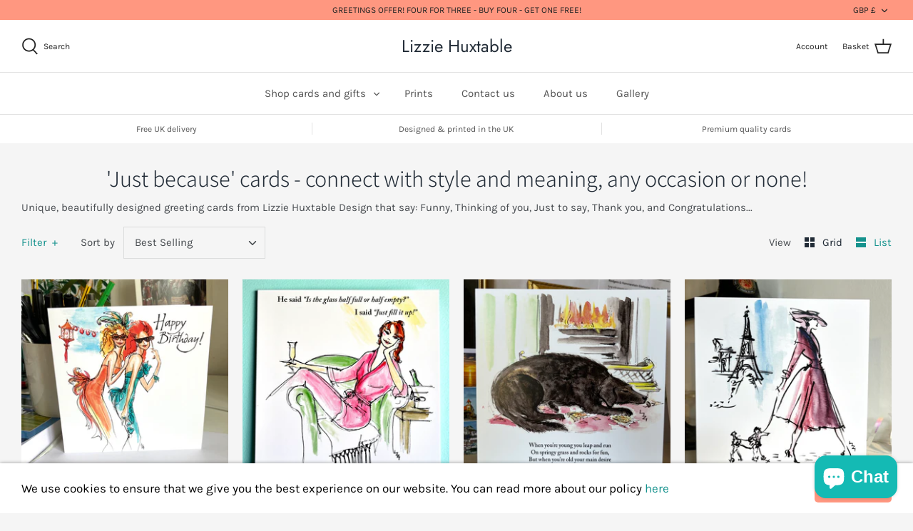

--- FILE ---
content_type: text/html; charset=utf-8
request_url: https://lizziehuxtable.com/collections/just-because-cards
body_size: 43150
content:
<!DOCTYPE html>
<html class="no-js" lang="en">
<head> <meta name="google-site-verification" content="1XNDwFjOq4MyUvk4i5zT6ynakp6zORfBiouc_QHLQ-0" />
  <!-- Symmetry 4.11.6 -->

  <link rel="preload" href="//lizziehuxtable.com/cdn/shop/t/4/assets/styles.css?v=3572324726012502691762857604" as="style">
  <meta charset="utf-8" />
<meta name="viewport" content="width=device-width,initial-scale=1.0" />
<meta http-equiv="X-UA-Compatible" content="IE=edge">

<link rel="preconnect" href="https://cdn.shopify.com" crossorigin>
<link rel="preconnect" href="https://fonts.shopify.com" crossorigin>
<link rel="preconnect" href="https://monorail-edge.shopifysvc.com"><link rel="preload" as="font" href="//lizziehuxtable.com/cdn/fonts/assistant/assistant_n3.1fff089a5b8f8ed9b5d0a303bc8584447f9c22fe.woff2" type="font/woff2" crossorigin>
<link rel="preload" as="font" href="//lizziehuxtable.com/cdn/fonts/karla/karla_n4.40497e07df527e6a50e58fb17ef1950c72f3e32c.woff2" type="font/woff2" crossorigin>
<link rel="preload" as="font" href="//lizziehuxtable.com/cdn/fonts/karla/karla_n4.40497e07df527e6a50e58fb17ef1950c72f3e32c.woff2" type="font/woff2" crossorigin>
<link rel="preload" as="font" href="//lizziehuxtable.com/cdn/fonts/jost/jost_n4.d47a1b6347ce4a4c9f437608011273009d91f2b7.woff2" type="font/woff2" crossorigin><link rel="preload" as="font" href="//lizziehuxtable.com/cdn/fonts/karla/karla_n7.4358a847d4875593d69cfc3f8cc0b44c17b3ed03.woff2" type="font/woff2" crossorigin><link rel="preload" as="font" href="//lizziehuxtable.com/cdn/fonts/karla/karla_i4.2086039c16bcc3a78a72a2f7b471e3c4a7f873a6.woff2" type="font/woff2" crossorigin><link rel="preload" as="font" href="//lizziehuxtable.com/cdn/fonts/karla/karla_i7.fe031cd65d6e02906286add4f6dda06afc2615f0.woff2" type="font/woff2" crossorigin><link rel="preload" href="//lizziehuxtable.com/cdn/shop/t/4/assets/vendor.js?v=105202062377205878661609524996" as="script">
<link rel="preload" href="//lizziehuxtable.com/cdn/shop/t/4/assets/theme.js?v=159128104650742861701609524995" as="script"><link rel="canonical" href="https://lizziehuxtable.com/collections/just-because-cards" /><meta name="description" content="Unique and beautifully designed greeting cards for all your occasions. For info on stocking our fabulous products, give us a call on 07862 991955.">
  <meta name="theme-color" content="#212b36">

  <title>
    ‘Just Because’ Cards;LIZZIE HUXTABLE DESIGN - for any occasion &ndash; Lizzie Huxtable
  </title>

  


<meta property="og:site_name" content="Lizzie Huxtable">
<meta property="og:url" content="https://lizziehuxtable.com/collections/just-because-cards">
<meta property="og:title" content="'Just because' cards - connect with style and meaning, any occasion or none!">
<meta property="og:type" content="product.group">
<meta property="og:description" content="Unique and beautifully designed greeting cards for all your occasions. For info on stocking our fabulous products, give us a call on 07862 991955.">

<meta property="og:image" content="http://lizziehuxtable.com/cdn/shop/collections/K14SpringBlossome_1200x1200.jpg?v=1757862334">
      <meta property="og:image:width" content="3024">
      <meta property="og:image:height" content="3024">
<meta property="og:image:secure_url" content="https://lizziehuxtable.com/cdn/shop/collections/K14SpringBlossome_1200x1200.jpg?v=1757862334">


<meta name="twitter:card" content="summary_large_image">
<meta name="twitter:title" content="'Just because' cards - connect with style and meaning, any occasion or none!">
<meta name="twitter:description" content="Unique and beautifully designed greeting cards for all your occasions. For info on stocking our fabulous products, give us a call on 07862 991955.">


  <link href="//lizziehuxtable.com/cdn/shop/t/4/assets/styles.css?v=3572324726012502691762857604" rel="stylesheet" type="text/css" media="all" />

  <script>
    window.theme = window.theme || {};
    theme.money_format = "£{{amount}}";
    theme.strings = {
      previous: "Previous",
      next: "Next",
      addressError: "Error looking up that address",
      addressNoResults: "No results for that address",
      addressQueryLimit: "You have exceeded the Google API usage limit. Consider upgrading to a \u003ca href=\"https:\/\/developers.google.com\/maps\/premium\/usage-limits\"\u003ePremium Plan\u003c\/a\u003e.",
      authError: "There was a problem authenticating your Google Maps API Key.",
      icon_labels_left: "Left",
      icon_labels_right: "Right",
      icon_labels_down: "Down",
      icon_labels_close: "Close",
      cart_terms_confirmation: "You must agree to the terms and conditions before continuing.",
      products_listing_from: "From",
      layout_live_search_see_all: "See all results",
      products_product_add_to_cart: "Add to Basket",
      products_variant_no_stock: "Sold out",
      products_variant_non_existent: "Unavailable",
      onlyXLeft: "[[ quantity ]] in stock",
      products_product_unit_price_separator: " \/ ",
      general_navigation_menu_toggle_aria_label: "Toggle menu",
      products_added_notification_title: "Just added",
      products_added_notification_item: "Item",
      products_added_notification_unit_price: "Item price",
      products_added_notification_quantity: "Qty",
      products_added_notification_total_price: "Total price",
      products_added_notification_shipping_note: "Excl. shipping",
      products_added_notification_keep_shopping: "Keep Shopping",
      products_added_notification_cart: "Basket",
      products_product_adding_to_cart: "Adding",
      products_product_added_to_cart: "Added to Basket",
      products_added_notification_subtotal: "Subtotal",
      products_labels_sold_out: "Sold Out",
      products_labels_sale: "Sale",
      general_quick_search_pages: "Pages",
      general_quick_search_no_results: "Sorry, we couldn\u0026#39;t find any results"
    };
    theme.routes = {
      search_url: '/search',
      cart_url: '/cart',
      cart_add_url: '/cart/add',
      cart_change_url: '/cart/change'
    };
    theme.settings = {
      cart_type: "drawer",
      prod_thumb_detail_show: true,
      show_size_chart: true
    };
    document.documentElement.className = document.documentElement.className.replace('no-js', '');
  </script>

  <script>window.performance && window.performance.mark && window.performance.mark('shopify.content_for_header.start');</script><meta name="google-site-verification" content="t0aUiKeUIazdf4xEZUApXChKOrlpBuDf1Onw4nX9MBI">
<meta name="facebook-domain-verification" content="th1y8qanhc21ep3ca0opswpxfa5943">
<meta id="shopify-digital-wallet" name="shopify-digital-wallet" content="/7271841865/digital_wallets/dialog">
<meta name="shopify-checkout-api-token" content="533cd506591e0a51f9077246d84780d4">
<meta id="in-context-paypal-metadata" data-shop-id="7271841865" data-venmo-supported="false" data-environment="production" data-locale="en_US" data-paypal-v4="true" data-currency="GBP">
<link rel="alternate" type="application/atom+xml" title="Feed" href="/collections/just-because-cards.atom" />
<link rel="next" href="/collections/just-because-cards?page=2">
<link rel="alternate" type="application/json+oembed" href="https://lizziehuxtable.com/collections/just-because-cards.oembed">
<script async="async" src="/checkouts/internal/preloads.js?locale=en-GB"></script>
<link rel="preconnect" href="https://shop.app" crossorigin="anonymous">
<script async="async" src="https://shop.app/checkouts/internal/preloads.js?locale=en-GB&shop_id=7271841865" crossorigin="anonymous"></script>
<script id="apple-pay-shop-capabilities" type="application/json">{"shopId":7271841865,"countryCode":"GB","currencyCode":"GBP","merchantCapabilities":["supports3DS"],"merchantId":"gid:\/\/shopify\/Shop\/7271841865","merchantName":"Lizzie Huxtable","requiredBillingContactFields":["postalAddress","email","phone"],"requiredShippingContactFields":["postalAddress","email","phone"],"shippingType":"shipping","supportedNetworks":["visa","maestro","masterCard","amex","discover","elo"],"total":{"type":"pending","label":"Lizzie Huxtable","amount":"1.00"},"shopifyPaymentsEnabled":true,"supportsSubscriptions":true}</script>
<script id="shopify-features" type="application/json">{"accessToken":"533cd506591e0a51f9077246d84780d4","betas":["rich-media-storefront-analytics"],"domain":"lizziehuxtable.com","predictiveSearch":true,"shopId":7271841865,"locale":"en"}</script>
<script>var Shopify = Shopify || {};
Shopify.shop = "lizzie-huxtable.myshopify.com";
Shopify.locale = "en";
Shopify.currency = {"active":"GBP","rate":"1.0"};
Shopify.country = "GB";
Shopify.theme = {"name":"Symmetry","id":117350039726,"schema_name":"Symmetry","schema_version":"4.11.6","theme_store_id":568,"role":"main"};
Shopify.theme.handle = "null";
Shopify.theme.style = {"id":null,"handle":null};
Shopify.cdnHost = "lizziehuxtable.com/cdn";
Shopify.routes = Shopify.routes || {};
Shopify.routes.root = "/";</script>
<script type="module">!function(o){(o.Shopify=o.Shopify||{}).modules=!0}(window);</script>
<script>!function(o){function n(){var o=[];function n(){o.push(Array.prototype.slice.apply(arguments))}return n.q=o,n}var t=o.Shopify=o.Shopify||{};t.loadFeatures=n(),t.autoloadFeatures=n()}(window);</script>
<script>
  window.ShopifyPay = window.ShopifyPay || {};
  window.ShopifyPay.apiHost = "shop.app\/pay";
  window.ShopifyPay.redirectState = null;
</script>
<script id="shop-js-analytics" type="application/json">{"pageType":"collection"}</script>
<script defer="defer" async type="module" src="//lizziehuxtable.com/cdn/shopifycloud/shop-js/modules/v2/client.init-shop-cart-sync_BApSsMSl.en.esm.js"></script>
<script defer="defer" async type="module" src="//lizziehuxtable.com/cdn/shopifycloud/shop-js/modules/v2/chunk.common_CBoos6YZ.esm.js"></script>
<script type="module">
  await import("//lizziehuxtable.com/cdn/shopifycloud/shop-js/modules/v2/client.init-shop-cart-sync_BApSsMSl.en.esm.js");
await import("//lizziehuxtable.com/cdn/shopifycloud/shop-js/modules/v2/chunk.common_CBoos6YZ.esm.js");

  window.Shopify.SignInWithShop?.initShopCartSync?.({"fedCMEnabled":true,"windoidEnabled":true});

</script>
<script>
  window.Shopify = window.Shopify || {};
  if (!window.Shopify.featureAssets) window.Shopify.featureAssets = {};
  window.Shopify.featureAssets['shop-js'] = {"shop-cart-sync":["modules/v2/client.shop-cart-sync_DJczDl9f.en.esm.js","modules/v2/chunk.common_CBoos6YZ.esm.js"],"init-fed-cm":["modules/v2/client.init-fed-cm_BzwGC0Wi.en.esm.js","modules/v2/chunk.common_CBoos6YZ.esm.js"],"init-windoid":["modules/v2/client.init-windoid_BS26ThXS.en.esm.js","modules/v2/chunk.common_CBoos6YZ.esm.js"],"shop-cash-offers":["modules/v2/client.shop-cash-offers_DthCPNIO.en.esm.js","modules/v2/chunk.common_CBoos6YZ.esm.js","modules/v2/chunk.modal_Bu1hFZFC.esm.js"],"shop-button":["modules/v2/client.shop-button_D_JX508o.en.esm.js","modules/v2/chunk.common_CBoos6YZ.esm.js"],"init-shop-email-lookup-coordinator":["modules/v2/client.init-shop-email-lookup-coordinator_DFwWcvrS.en.esm.js","modules/v2/chunk.common_CBoos6YZ.esm.js"],"shop-toast-manager":["modules/v2/client.shop-toast-manager_tEhgP2F9.en.esm.js","modules/v2/chunk.common_CBoos6YZ.esm.js"],"shop-login-button":["modules/v2/client.shop-login-button_DwLgFT0K.en.esm.js","modules/v2/chunk.common_CBoos6YZ.esm.js","modules/v2/chunk.modal_Bu1hFZFC.esm.js"],"avatar":["modules/v2/client.avatar_BTnouDA3.en.esm.js"],"init-shop-cart-sync":["modules/v2/client.init-shop-cart-sync_BApSsMSl.en.esm.js","modules/v2/chunk.common_CBoos6YZ.esm.js"],"pay-button":["modules/v2/client.pay-button_BuNmcIr_.en.esm.js","modules/v2/chunk.common_CBoos6YZ.esm.js"],"init-shop-for-new-customer-accounts":["modules/v2/client.init-shop-for-new-customer-accounts_DrjXSI53.en.esm.js","modules/v2/client.shop-login-button_DwLgFT0K.en.esm.js","modules/v2/chunk.common_CBoos6YZ.esm.js","modules/v2/chunk.modal_Bu1hFZFC.esm.js"],"init-customer-accounts-sign-up":["modules/v2/client.init-customer-accounts-sign-up_TlVCiykN.en.esm.js","modules/v2/client.shop-login-button_DwLgFT0K.en.esm.js","modules/v2/chunk.common_CBoos6YZ.esm.js","modules/v2/chunk.modal_Bu1hFZFC.esm.js"],"shop-follow-button":["modules/v2/client.shop-follow-button_C5D3XtBb.en.esm.js","modules/v2/chunk.common_CBoos6YZ.esm.js","modules/v2/chunk.modal_Bu1hFZFC.esm.js"],"checkout-modal":["modules/v2/client.checkout-modal_8TC_1FUY.en.esm.js","modules/v2/chunk.common_CBoos6YZ.esm.js","modules/v2/chunk.modal_Bu1hFZFC.esm.js"],"init-customer-accounts":["modules/v2/client.init-customer-accounts_C0Oh2ljF.en.esm.js","modules/v2/client.shop-login-button_DwLgFT0K.en.esm.js","modules/v2/chunk.common_CBoos6YZ.esm.js","modules/v2/chunk.modal_Bu1hFZFC.esm.js"],"lead-capture":["modules/v2/client.lead-capture_Cq0gfm7I.en.esm.js","modules/v2/chunk.common_CBoos6YZ.esm.js","modules/v2/chunk.modal_Bu1hFZFC.esm.js"],"shop-login":["modules/v2/client.shop-login_BmtnoEUo.en.esm.js","modules/v2/chunk.common_CBoos6YZ.esm.js","modules/v2/chunk.modal_Bu1hFZFC.esm.js"],"payment-terms":["modules/v2/client.payment-terms_BHOWV7U_.en.esm.js","modules/v2/chunk.common_CBoos6YZ.esm.js","modules/v2/chunk.modal_Bu1hFZFC.esm.js"]};
</script>
<script id="__st">var __st={"a":7271841865,"offset":0,"reqid":"124335be-a0a8-42c1-a495-296cb3840dd5-1768873321","pageurl":"lizziehuxtable.com\/collections\/just-because-cards","u":"4ef7b6271ea0","p":"collection","rtyp":"collection","rid":85722300489};</script>
<script>window.ShopifyPaypalV4VisibilityTracking = true;</script>
<script id="captcha-bootstrap">!function(){'use strict';const t='contact',e='account',n='new_comment',o=[[t,t],['blogs',n],['comments',n],[t,'customer']],c=[[e,'customer_login'],[e,'guest_login'],[e,'recover_customer_password'],[e,'create_customer']],r=t=>t.map((([t,e])=>`form[action*='/${t}']:not([data-nocaptcha='true']) input[name='form_type'][value='${e}']`)).join(','),a=t=>()=>t?[...document.querySelectorAll(t)].map((t=>t.form)):[];function s(){const t=[...o],e=r(t);return a(e)}const i='password',u='form_key',d=['recaptcha-v3-token','g-recaptcha-response','h-captcha-response',i],f=()=>{try{return window.sessionStorage}catch{return}},m='__shopify_v',_=t=>t.elements[u];function p(t,e,n=!1){try{const o=window.sessionStorage,c=JSON.parse(o.getItem(e)),{data:r}=function(t){const{data:e,action:n}=t;return t[m]||n?{data:e,action:n}:{data:t,action:n}}(c);for(const[e,n]of Object.entries(r))t.elements[e]&&(t.elements[e].value=n);n&&o.removeItem(e)}catch(o){console.error('form repopulation failed',{error:o})}}const l='form_type',E='cptcha';function T(t){t.dataset[E]=!0}const w=window,h=w.document,L='Shopify',v='ce_forms',y='captcha';let A=!1;((t,e)=>{const n=(g='f06e6c50-85a8-45c8-87d0-21a2b65856fe',I='https://cdn.shopify.com/shopifycloud/storefront-forms-hcaptcha/ce_storefront_forms_captcha_hcaptcha.v1.5.2.iife.js',D={infoText:'Protected by hCaptcha',privacyText:'Privacy',termsText:'Terms'},(t,e,n)=>{const o=w[L][v],c=o.bindForm;if(c)return c(t,g,e,D).then(n);var r;o.q.push([[t,g,e,D],n]),r=I,A||(h.body.append(Object.assign(h.createElement('script'),{id:'captcha-provider',async:!0,src:r})),A=!0)});var g,I,D;w[L]=w[L]||{},w[L][v]=w[L][v]||{},w[L][v].q=[],w[L][y]=w[L][y]||{},w[L][y].protect=function(t,e){n(t,void 0,e),T(t)},Object.freeze(w[L][y]),function(t,e,n,w,h,L){const[v,y,A,g]=function(t,e,n){const i=e?o:[],u=t?c:[],d=[...i,...u],f=r(d),m=r(i),_=r(d.filter((([t,e])=>n.includes(e))));return[a(f),a(m),a(_),s()]}(w,h,L),I=t=>{const e=t.target;return e instanceof HTMLFormElement?e:e&&e.form},D=t=>v().includes(t);t.addEventListener('submit',(t=>{const e=I(t);if(!e)return;const n=D(e)&&!e.dataset.hcaptchaBound&&!e.dataset.recaptchaBound,o=_(e),c=g().includes(e)&&(!o||!o.value);(n||c)&&t.preventDefault(),c&&!n&&(function(t){try{if(!f())return;!function(t){const e=f();if(!e)return;const n=_(t);if(!n)return;const o=n.value;o&&e.removeItem(o)}(t);const e=Array.from(Array(32),(()=>Math.random().toString(36)[2])).join('');!function(t,e){_(t)||t.append(Object.assign(document.createElement('input'),{type:'hidden',name:u})),t.elements[u].value=e}(t,e),function(t,e){const n=f();if(!n)return;const o=[...t.querySelectorAll(`input[type='${i}']`)].map((({name:t})=>t)),c=[...d,...o],r={};for(const[a,s]of new FormData(t).entries())c.includes(a)||(r[a]=s);n.setItem(e,JSON.stringify({[m]:1,action:t.action,data:r}))}(t,e)}catch(e){console.error('failed to persist form',e)}}(e),e.submit())}));const S=(t,e)=>{t&&!t.dataset[E]&&(n(t,e.some((e=>e===t))),T(t))};for(const o of['focusin','change'])t.addEventListener(o,(t=>{const e=I(t);D(e)&&S(e,y())}));const B=e.get('form_key'),M=e.get(l),P=B&&M;t.addEventListener('DOMContentLoaded',(()=>{const t=y();if(P)for(const e of t)e.elements[l].value===M&&p(e,B);[...new Set([...A(),...v().filter((t=>'true'===t.dataset.shopifyCaptcha))])].forEach((e=>S(e,t)))}))}(h,new URLSearchParams(w.location.search),n,t,e,['guest_login'])})(!0,!0)}();</script>
<script integrity="sha256-4kQ18oKyAcykRKYeNunJcIwy7WH5gtpwJnB7kiuLZ1E=" data-source-attribution="shopify.loadfeatures" defer="defer" src="//lizziehuxtable.com/cdn/shopifycloud/storefront/assets/storefront/load_feature-a0a9edcb.js" crossorigin="anonymous"></script>
<script crossorigin="anonymous" defer="defer" src="//lizziehuxtable.com/cdn/shopifycloud/storefront/assets/shopify_pay/storefront-65b4c6d7.js?v=20250812"></script>
<script data-source-attribution="shopify.dynamic_checkout.dynamic.init">var Shopify=Shopify||{};Shopify.PaymentButton=Shopify.PaymentButton||{isStorefrontPortableWallets:!0,init:function(){window.Shopify.PaymentButton.init=function(){};var t=document.createElement("script");t.src="https://lizziehuxtable.com/cdn/shopifycloud/portable-wallets/latest/portable-wallets.en.js",t.type="module",document.head.appendChild(t)}};
</script>
<script data-source-attribution="shopify.dynamic_checkout.buyer_consent">
  function portableWalletsHideBuyerConsent(e){var t=document.getElementById("shopify-buyer-consent"),n=document.getElementById("shopify-subscription-policy-button");t&&n&&(t.classList.add("hidden"),t.setAttribute("aria-hidden","true"),n.removeEventListener("click",e))}function portableWalletsShowBuyerConsent(e){var t=document.getElementById("shopify-buyer-consent"),n=document.getElementById("shopify-subscription-policy-button");t&&n&&(t.classList.remove("hidden"),t.removeAttribute("aria-hidden"),n.addEventListener("click",e))}window.Shopify?.PaymentButton&&(window.Shopify.PaymentButton.hideBuyerConsent=portableWalletsHideBuyerConsent,window.Shopify.PaymentButton.showBuyerConsent=portableWalletsShowBuyerConsent);
</script>
<script data-source-attribution="shopify.dynamic_checkout.cart.bootstrap">document.addEventListener("DOMContentLoaded",(function(){function t(){return document.querySelector("shopify-accelerated-checkout-cart, shopify-accelerated-checkout")}if(t())Shopify.PaymentButton.init();else{new MutationObserver((function(e,n){t()&&(Shopify.PaymentButton.init(),n.disconnect())})).observe(document.body,{childList:!0,subtree:!0})}}));
</script>
<script id='scb4127' type='text/javascript' async='' src='https://lizziehuxtable.com/cdn/shopifycloud/privacy-banner/storefront-banner.js'></script><link id="shopify-accelerated-checkout-styles" rel="stylesheet" media="screen" href="https://lizziehuxtable.com/cdn/shopifycloud/portable-wallets/latest/accelerated-checkout-backwards-compat.css" crossorigin="anonymous">
<style id="shopify-accelerated-checkout-cart">
        #shopify-buyer-consent {
  margin-top: 1em;
  display: inline-block;
  width: 100%;
}

#shopify-buyer-consent.hidden {
  display: none;
}

#shopify-subscription-policy-button {
  background: none;
  border: none;
  padding: 0;
  text-decoration: underline;
  font-size: inherit;
  cursor: pointer;
}

#shopify-subscription-policy-button::before {
  box-shadow: none;
}

      </style>

<script>window.performance && window.performance.mark && window.performance.mark('shopify.content_for_header.end');</script>
<script src="https://cdn.shopify.com/extensions/e4b3a77b-20c9-4161-b1bb-deb87046128d/inbox-1253/assets/inbox-chat-loader.js" type="text/javascript" defer="defer"></script>
<link href="https://monorail-edge.shopifysvc.com" rel="dns-prefetch">
<script>(function(){if ("sendBeacon" in navigator && "performance" in window) {try {var session_token_from_headers = performance.getEntriesByType('navigation')[0].serverTiming.find(x => x.name == '_s').description;} catch {var session_token_from_headers = undefined;}var session_cookie_matches = document.cookie.match(/_shopify_s=([^;]*)/);var session_token_from_cookie = session_cookie_matches && session_cookie_matches.length === 2 ? session_cookie_matches[1] : "";var session_token = session_token_from_headers || session_token_from_cookie || "";function handle_abandonment_event(e) {var entries = performance.getEntries().filter(function(entry) {return /monorail-edge.shopifysvc.com/.test(entry.name);});if (!window.abandonment_tracked && entries.length === 0) {window.abandonment_tracked = true;var currentMs = Date.now();var navigation_start = performance.timing.navigationStart;var payload = {shop_id: 7271841865,url: window.location.href,navigation_start,duration: currentMs - navigation_start,session_token,page_type: "collection"};window.navigator.sendBeacon("https://monorail-edge.shopifysvc.com/v1/produce", JSON.stringify({schema_id: "online_store_buyer_site_abandonment/1.1",payload: payload,metadata: {event_created_at_ms: currentMs,event_sent_at_ms: currentMs}}));}}window.addEventListener('pagehide', handle_abandonment_event);}}());</script>
<script id="web-pixels-manager-setup">(function e(e,d,r,n,o){if(void 0===o&&(o={}),!Boolean(null===(a=null===(i=window.Shopify)||void 0===i?void 0:i.analytics)||void 0===a?void 0:a.replayQueue)){var i,a;window.Shopify=window.Shopify||{};var t=window.Shopify;t.analytics=t.analytics||{};var s=t.analytics;s.replayQueue=[],s.publish=function(e,d,r){return s.replayQueue.push([e,d,r]),!0};try{self.performance.mark("wpm:start")}catch(e){}var l=function(){var e={modern:/Edge?\/(1{2}[4-9]|1[2-9]\d|[2-9]\d{2}|\d{4,})\.\d+(\.\d+|)|Firefox\/(1{2}[4-9]|1[2-9]\d|[2-9]\d{2}|\d{4,})\.\d+(\.\d+|)|Chrom(ium|e)\/(9{2}|\d{3,})\.\d+(\.\d+|)|(Maci|X1{2}).+ Version\/(15\.\d+|(1[6-9]|[2-9]\d|\d{3,})\.\d+)([,.]\d+|)( \(\w+\)|)( Mobile\/\w+|) Safari\/|Chrome.+OPR\/(9{2}|\d{3,})\.\d+\.\d+|(CPU[ +]OS|iPhone[ +]OS|CPU[ +]iPhone|CPU IPhone OS|CPU iPad OS)[ +]+(15[._]\d+|(1[6-9]|[2-9]\d|\d{3,})[._]\d+)([._]\d+|)|Android:?[ /-](13[3-9]|1[4-9]\d|[2-9]\d{2}|\d{4,})(\.\d+|)(\.\d+|)|Android.+Firefox\/(13[5-9]|1[4-9]\d|[2-9]\d{2}|\d{4,})\.\d+(\.\d+|)|Android.+Chrom(ium|e)\/(13[3-9]|1[4-9]\d|[2-9]\d{2}|\d{4,})\.\d+(\.\d+|)|SamsungBrowser\/([2-9]\d|\d{3,})\.\d+/,legacy:/Edge?\/(1[6-9]|[2-9]\d|\d{3,})\.\d+(\.\d+|)|Firefox\/(5[4-9]|[6-9]\d|\d{3,})\.\d+(\.\d+|)|Chrom(ium|e)\/(5[1-9]|[6-9]\d|\d{3,})\.\d+(\.\d+|)([\d.]+$|.*Safari\/(?![\d.]+ Edge\/[\d.]+$))|(Maci|X1{2}).+ Version\/(10\.\d+|(1[1-9]|[2-9]\d|\d{3,})\.\d+)([,.]\d+|)( \(\w+\)|)( Mobile\/\w+|) Safari\/|Chrome.+OPR\/(3[89]|[4-9]\d|\d{3,})\.\d+\.\d+|(CPU[ +]OS|iPhone[ +]OS|CPU[ +]iPhone|CPU IPhone OS|CPU iPad OS)[ +]+(10[._]\d+|(1[1-9]|[2-9]\d|\d{3,})[._]\d+)([._]\d+|)|Android:?[ /-](13[3-9]|1[4-9]\d|[2-9]\d{2}|\d{4,})(\.\d+|)(\.\d+|)|Mobile Safari.+OPR\/([89]\d|\d{3,})\.\d+\.\d+|Android.+Firefox\/(13[5-9]|1[4-9]\d|[2-9]\d{2}|\d{4,})\.\d+(\.\d+|)|Android.+Chrom(ium|e)\/(13[3-9]|1[4-9]\d|[2-9]\d{2}|\d{4,})\.\d+(\.\d+|)|Android.+(UC? ?Browser|UCWEB|U3)[ /]?(15\.([5-9]|\d{2,})|(1[6-9]|[2-9]\d|\d{3,})\.\d+)\.\d+|SamsungBrowser\/(5\.\d+|([6-9]|\d{2,})\.\d+)|Android.+MQ{2}Browser\/(14(\.(9|\d{2,})|)|(1[5-9]|[2-9]\d|\d{3,})(\.\d+|))(\.\d+|)|K[Aa][Ii]OS\/(3\.\d+|([4-9]|\d{2,})\.\d+)(\.\d+|)/},d=e.modern,r=e.legacy,n=navigator.userAgent;return n.match(d)?"modern":n.match(r)?"legacy":"unknown"}(),u="modern"===l?"modern":"legacy",c=(null!=n?n:{modern:"",legacy:""})[u],f=function(e){return[e.baseUrl,"/wpm","/b",e.hashVersion,"modern"===e.buildTarget?"m":"l",".js"].join("")}({baseUrl:d,hashVersion:r,buildTarget:u}),m=function(e){var d=e.version,r=e.bundleTarget,n=e.surface,o=e.pageUrl,i=e.monorailEndpoint;return{emit:function(e){var a=e.status,t=e.errorMsg,s=(new Date).getTime(),l=JSON.stringify({metadata:{event_sent_at_ms:s},events:[{schema_id:"web_pixels_manager_load/3.1",payload:{version:d,bundle_target:r,page_url:o,status:a,surface:n,error_msg:t},metadata:{event_created_at_ms:s}}]});if(!i)return console&&console.warn&&console.warn("[Web Pixels Manager] No Monorail endpoint provided, skipping logging."),!1;try{return self.navigator.sendBeacon.bind(self.navigator)(i,l)}catch(e){}var u=new XMLHttpRequest;try{return u.open("POST",i,!0),u.setRequestHeader("Content-Type","text/plain"),u.send(l),!0}catch(e){return console&&console.warn&&console.warn("[Web Pixels Manager] Got an unhandled error while logging to Monorail."),!1}}}}({version:r,bundleTarget:l,surface:e.surface,pageUrl:self.location.href,monorailEndpoint:e.monorailEndpoint});try{o.browserTarget=l,function(e){var d=e.src,r=e.async,n=void 0===r||r,o=e.onload,i=e.onerror,a=e.sri,t=e.scriptDataAttributes,s=void 0===t?{}:t,l=document.createElement("script"),u=document.querySelector("head"),c=document.querySelector("body");if(l.async=n,l.src=d,a&&(l.integrity=a,l.crossOrigin="anonymous"),s)for(var f in s)if(Object.prototype.hasOwnProperty.call(s,f))try{l.dataset[f]=s[f]}catch(e){}if(o&&l.addEventListener("load",o),i&&l.addEventListener("error",i),u)u.appendChild(l);else{if(!c)throw new Error("Did not find a head or body element to append the script");c.appendChild(l)}}({src:f,async:!0,onload:function(){if(!function(){var e,d;return Boolean(null===(d=null===(e=window.Shopify)||void 0===e?void 0:e.analytics)||void 0===d?void 0:d.initialized)}()){var d=window.webPixelsManager.init(e)||void 0;if(d){var r=window.Shopify.analytics;r.replayQueue.forEach((function(e){var r=e[0],n=e[1],o=e[2];d.publishCustomEvent(r,n,o)})),r.replayQueue=[],r.publish=d.publishCustomEvent,r.visitor=d.visitor,r.initialized=!0}}},onerror:function(){return m.emit({status:"failed",errorMsg:"".concat(f," has failed to load")})},sri:function(e){var d=/^sha384-[A-Za-z0-9+/=]+$/;return"string"==typeof e&&d.test(e)}(c)?c:"",scriptDataAttributes:o}),m.emit({status:"loading"})}catch(e){m.emit({status:"failed",errorMsg:(null==e?void 0:e.message)||"Unknown error"})}}})({shopId: 7271841865,storefrontBaseUrl: "https://lizziehuxtable.com",extensionsBaseUrl: "https://extensions.shopifycdn.com/cdn/shopifycloud/web-pixels-manager",monorailEndpoint: "https://monorail-edge.shopifysvc.com/unstable/produce_batch",surface: "storefront-renderer",enabledBetaFlags: ["2dca8a86"],webPixelsConfigList: [{"id":"559087790","configuration":"{\"config\":\"{\\\"google_tag_ids\\\":[\\\"GT-KDZTNG2\\\",\\\"G-G9H5J4S4WQ\\\"],\\\"target_country\\\":\\\"GB\\\",\\\"gtag_events\\\":[{\\\"type\\\":\\\"begin_checkout\\\",\\\"action_label\\\":\\\"G-G9H5J4S4WQ\\\"},{\\\"type\\\":\\\"search\\\",\\\"action_label\\\":\\\"G-G9H5J4S4WQ\\\"},{\\\"type\\\":\\\"view_item\\\",\\\"action_label\\\":[\\\"MC-RLVTK99JZX\\\",\\\"G-G9H5J4S4WQ\\\"]},{\\\"type\\\":\\\"purchase\\\",\\\"action_label\\\":[\\\"MC-RLVTK99JZX\\\",\\\"G-G9H5J4S4WQ\\\"]},{\\\"type\\\":\\\"page_view\\\",\\\"action_label\\\":[\\\"MC-RLVTK99JZX\\\",\\\"G-G9H5J4S4WQ\\\"]},{\\\"type\\\":\\\"add_payment_info\\\",\\\"action_label\\\":\\\"G-G9H5J4S4WQ\\\"},{\\\"type\\\":\\\"add_to_cart\\\",\\\"action_label\\\":\\\"G-G9H5J4S4WQ\\\"}],\\\"enable_monitoring_mode\\\":false}\"}","eventPayloadVersion":"v1","runtimeContext":"OPEN","scriptVersion":"b2a88bafab3e21179ed38636efcd8a93","type":"APP","apiClientId":1780363,"privacyPurposes":[],"dataSharingAdjustments":{"protectedCustomerApprovalScopes":["read_customer_address","read_customer_email","read_customer_name","read_customer_personal_data","read_customer_phone"]}},{"id":"237764782","configuration":"{\"pixel_id\":\"451052362715344\",\"pixel_type\":\"facebook_pixel\",\"metaapp_system_user_token\":\"-\"}","eventPayloadVersion":"v1","runtimeContext":"OPEN","scriptVersion":"ca16bc87fe92b6042fbaa3acc2fbdaa6","type":"APP","apiClientId":2329312,"privacyPurposes":["ANALYTICS","MARKETING","SALE_OF_DATA"],"dataSharingAdjustments":{"protectedCustomerApprovalScopes":["read_customer_address","read_customer_email","read_customer_name","read_customer_personal_data","read_customer_phone"]}},{"id":"82804910","eventPayloadVersion":"v1","runtimeContext":"LAX","scriptVersion":"1","type":"CUSTOM","privacyPurposes":["ANALYTICS"],"name":"Google Analytics tag (migrated)"},{"id":"shopify-app-pixel","configuration":"{}","eventPayloadVersion":"v1","runtimeContext":"STRICT","scriptVersion":"0450","apiClientId":"shopify-pixel","type":"APP","privacyPurposes":["ANALYTICS","MARKETING"]},{"id":"shopify-custom-pixel","eventPayloadVersion":"v1","runtimeContext":"LAX","scriptVersion":"0450","apiClientId":"shopify-pixel","type":"CUSTOM","privacyPurposes":["ANALYTICS","MARKETING"]}],isMerchantRequest: false,initData: {"shop":{"name":"Lizzie Huxtable","paymentSettings":{"currencyCode":"GBP"},"myshopifyDomain":"lizzie-huxtable.myshopify.com","countryCode":"GB","storefrontUrl":"https:\/\/lizziehuxtable.com"},"customer":null,"cart":null,"checkout":null,"productVariants":[],"purchasingCompany":null},},"https://lizziehuxtable.com/cdn","fcfee988w5aeb613cpc8e4bc33m6693e112",{"modern":"","legacy":""},{"shopId":"7271841865","storefrontBaseUrl":"https:\/\/lizziehuxtable.com","extensionBaseUrl":"https:\/\/extensions.shopifycdn.com\/cdn\/shopifycloud\/web-pixels-manager","surface":"storefront-renderer","enabledBetaFlags":"[\"2dca8a86\"]","isMerchantRequest":"false","hashVersion":"fcfee988w5aeb613cpc8e4bc33m6693e112","publish":"custom","events":"[[\"page_viewed\",{}],[\"collection_viewed\",{\"collection\":{\"id\":\"85722300489\",\"title\":\"'Just because' cards - connect with style and meaning, any occasion or none!\",\"productVariants\":[{\"price\":{\"amount\":3.95,\"currencyCode\":\"GBP\"},\"product\":{\"title\":\"Happy Birthday Masquerade card fashion party girls bright illustration;UK made\",\"vendor\":\"Lizzie Huxtable\",\"id\":\"4431987572816\",\"untranslatedTitle\":\"Happy Birthday Masquerade card fashion party girls bright illustration;UK made\",\"url\":\"\/products\/birthday-card-fashion-art-lizi-art-party-girls-g1\",\"type\":\"Birthday Card\"},\"id\":\"31657865412688\",\"image\":{\"src\":\"\/\/lizziehuxtable.com\/cdn\/shop\/files\/0858CD72-B096-456B-A265-24DC64E5BAAB_1_201_a.jpg?v=1733039790\"},\"sku\":\"G1\",\"title\":\"Default Title\",\"untranslatedTitle\":\"Default Title\"},{\"price\":{\"amount\":3.95,\"currencyCode\":\"GBP\"},\"product\":{\"title\":\"Funny card for her adult lady and glass Just FIll It Up!\",\"vendor\":\"Lizzie Huxtable\",\"id\":\"2168643911753\",\"untranslatedTitle\":\"Funny card for her adult lady and glass Just FIll It Up!\",\"url\":\"\/products\/funny-card-for-her-liziart-just-fill-it-up-la13\",\"type\":\"humour card\"},\"id\":\"19820691750985\",\"image\":{\"src\":\"\/\/lizziehuxtable.com\/cdn\/shop\/files\/0484118E-89F3-432C-8A7D-82E14C233CA2_1_201_a.jpg?v=1756983206\"},\"sku\":\"LA13\",\"title\":\"Default Title\",\"untranslatedTitle\":\"Default Title\"},{\"price\":{\"amount\":3.95,\"currencyCode\":\"GBP\"},\"product\":{\"title\":\"Funny card dog and age;art and poetry;birthday;granddad;grandma;homely\",\"vendor\":\"Lizzie Huxtable\",\"id\":\"4357337120848\",\"untranslatedTitle\":\"Funny card dog and age;art and poetry;birthday;granddad;grandma;homely\",\"url\":\"\/products\/kd4-black-dog-by-fire\",\"type\":\"greeting card\"},\"id\":\"31243610194000\",\"image\":{\"src\":\"\/\/lizziehuxtable.com\/cdn\/shop\/files\/EE456160-85A2-4769-BB1D-81BB0B3C8A52_a0dcea9c-15d9-4826-981d-9f9e99bf7ec8.jpg?v=1757236716\"},\"sku\":\"KD4\",\"title\":\"Default Title\",\"untranslatedTitle\":\"Default Title\"},{\"price\":{\"amount\":3.95,\"currencyCode\":\"GBP\"},\"product\":{\"title\":\"Coco and Fifi in Paris delightful fashion card;vintage girl in Paris with poodle\",\"vendor\":\"Lizzie Huxtable\",\"id\":\"4432018112592\",\"untranslatedTitle\":\"Coco and Fifi in Paris delightful fashion card;vintage girl in Paris with poodle\",\"url\":\"\/products\/fashion-art-card-g9-coco-fifi-in-paris\",\"type\":\"Greeting Card\"},\"id\":\"31658063790160\",\"image\":{\"src\":\"\/\/lizziehuxtable.com\/cdn\/shop\/files\/20060631-6F88-4CA1-B887-57925FFD9878_1_201_a_065a454f-d8b7-4591-abe4-055fb3c0852c.jpg?v=1752683883\"},\"sku\":\"G9\",\"title\":\"Default Title\",\"untranslatedTitle\":\"Default Title\"},{\"price\":{\"amount\":3.95,\"currencyCode\":\"GBP\"},\"product\":{\"title\":\"All You Need Is Love card for couple;engagement;thinking of you;art\",\"vendor\":\"Lizzie Huxtable\",\"id\":\"4451831316560\",\"untranslatedTitle\":\"All You Need Is Love card for couple;engagement;thinking of you;art\",\"url\":\"\/products\/all-you-need-is-love-card-for-couple-engagement-thinking-of-you-art-l2\",\"type\":\"Greeting Card\"},\"id\":\"31763338952784\",\"image\":{\"src\":\"\/\/lizziehuxtable.com\/cdn\/shop\/files\/A908DD9B-4C09-4B78-9EE1-E666A0DFDEB1_1_201_a.jpg?v=1752422623\"},\"sku\":\"L2\",\"title\":\"Default Title\",\"untranslatedTitle\":\"Default Title\"},{\"price\":{\"amount\":3.95,\"currencyCode\":\"GBP\"},\"product\":{\"title\":\"Fashion Art card for her Twenties style Pink Dancing Shoes 1920's\",\"vendor\":\"Lizzie Huxtable\",\"id\":\"4451818274896\",\"untranslatedTitle\":\"Fashion Art card for her Twenties style Pink Dancing Shoes 1920's\",\"url\":\"\/products\/pink-dancing-shoes-card-twenties-g36\",\"type\":\"Greeting Card\"},\"id\":\"31763304906832\",\"image\":{\"src\":\"\/\/lizziehuxtable.com\/cdn\/shop\/files\/2CE47F19-32B7-4B4F-B0C6-27D343BC5E47.jpg?v=1752684065\"},\"sku\":\"G36\",\"title\":\"Default Title\",\"untranslatedTitle\":\"Default Title\"},{\"price\":{\"amount\":3.95,\"currencyCode\":\"GBP\"},\"product\":{\"title\":\"KD37 Deco lady card;with elegant hound;funny;for her\",\"vendor\":\"Lizzie Huxtable\",\"id\":\"4430931329104\",\"untranslatedTitle\":\"KD37 Deco lady card;with elegant hound;funny;for her\",\"url\":\"\/products\/kd37-elegance\",\"type\":\"Greeting Card\"},\"id\":\"31653611798608\",\"image\":{\"src\":\"\/\/lizziehuxtable.com\/cdn\/shop\/products\/KD37_Elegant_web.jpg?v=1577982062\"},\"sku\":\"KD37\",\"title\":\"Default Title\",\"untranslatedTitle\":\"Default Title\"},{\"price\":{\"amount\":3.95,\"currencyCode\":\"GBP\"},\"product\":{\"title\":\"Funny dog card dalmation;seaside;poem and painting for all ages\",\"vendor\":\"Lizzie Huxtable\",\"id\":\"4357348687952\",\"untranslatedTitle\":\"Funny dog card dalmation;seaside;poem and painting for all ages\",\"url\":\"\/products\/kd3-spotty-dog\",\"type\":\"greeting card\"},\"id\":\"31243675959376\",\"image\":{\"src\":\"\/\/lizziehuxtable.com\/cdn\/shop\/products\/KD3_Lance2_frnt_web.jpg?v=1573580922\"},\"sku\":\"KD3\",\"title\":\"Default Title\",\"untranslatedTitle\":\"Default Title\"},{\"price\":{\"amount\":3.95,\"currencyCode\":\"GBP\"},\"product\":{\"title\":\"Funny card for any age Patience \u0026 Dogliness;unisex terrier fun painting;cute\",\"vendor\":\"Lizzie Huxtable\",\"id\":\"4430911733840\",\"untranslatedTitle\":\"Funny card for any age Patience \u0026 Dogliness;unisex terrier fun painting;cute\",\"url\":\"\/products\/kd28-patience\",\"type\":\"greeting card\"},\"id\":\"31653523685456\",\"image\":{\"src\":\"\/\/lizziehuxtable.com\/cdn\/shop\/files\/855C88DA-69A2-4806-9CB8-70C8FA5F8529_1_201_a.jpg?v=1757333021\"},\"sku\":\"KD28\",\"title\":\"Default Title\",\"untranslatedTitle\":\"Default Title\"},{\"price\":{\"amount\":3.95,\"currencyCode\":\"GBP\"},\"product\":{\"title\":\"Funny art card for cat lover woman;pet;She feeds us well;birthday card\",\"vendor\":\"Lizzie Huxtable\",\"id\":\"4429184827472\",\"untranslatedTitle\":\"Funny art card for cat lover woman;pet;She feeds us well;birthday card\",\"url\":\"\/products\/kd27-cats-rule-birthday-card-uk-made\",\"type\":\"greeting card\"},\"id\":\"31643324612688\",\"image\":{\"src\":\"\/\/lizziehuxtable.com\/cdn\/shop\/files\/250609E3-9EFA-44C8-A577-86FBF4282B4B_1_201_a.jpg?v=1757265355\"},\"sku\":\"KD27\",\"title\":\"Default Title\",\"untranslatedTitle\":\"Default Title\"},{\"price\":{\"amount\":3.95,\"currencyCode\":\"GBP\"},\"product\":{\"title\":\"Funny card;small dog;Long legs aren't everything;country;kids\",\"vendor\":\"Lizzie Huxtable\",\"id\":\"4357313298512\",\"untranslatedTitle\":\"Funny card;small dog;Long legs aren't everything;country;kids\",\"url\":\"\/products\/funny-terrier-pet-joke-card-kd7\",\"type\":\"greeting card\"},\"id\":\"31243522179152\",\"image\":{\"src\":\"\/\/lizziehuxtable.com\/cdn\/shop\/files\/9B381181-3C44-4D97-93F8-7E01917F369D_89db58df-e887-4ac4-a51e-834ad7d90dc5.heic?v=1757252936\"},\"sku\":\"KD7\",\"title\":\"Default Title\",\"untranslatedTitle\":\"Default Title\"},{\"price\":{\"amount\":3.95,\"currencyCode\":\"GBP\"},\"product\":{\"title\":\"Funny card for her;friends holiday relaxing Exercise Girls;UK made\",\"vendor\":\"Lizzie Huxtable\",\"id\":\"4473218891856\",\"untranslatedTitle\":\"Funny card for her;friends holiday relaxing Exercise Girls;UK made\",\"url\":\"\/products\/funny-card-for-her-beach-exercise-joke-sister-la32\",\"type\":\"humour card\"},\"id\":\"31886506360912\",\"image\":{\"src\":\"\/\/lizziehuxtable.com\/cdn\/shop\/products\/LA32_Exerc_web.jpg?v=1582218761\"},\"sku\":\"LA32\",\"title\":\"Default Title\",\"untranslatedTitle\":\"Default Title\"},{\"price\":{\"amount\":3.95,\"currencyCode\":\"GBP\"},\"product\":{\"title\":\"Funny painting pet hound card;Out of sight hound;country life;sister\",\"vendor\":\"Lizzie Huxtable\",\"id\":\"4430929526864\",\"untranslatedTitle\":\"Funny painting pet hound card;Out of sight hound;country life;sister\",\"url\":\"\/products\/kd36-out-of-sight-hound-card-birthday-any\",\"type\":\"greeting card\"},\"id\":\"31653602885712\",\"image\":{\"src\":\"\/\/lizziehuxtable.com\/cdn\/shop\/products\/KD36_OutoSight_web.jpg?v=1577972838\"},\"sku\":\"KD36\",\"title\":\"Default Title\",\"untranslatedTitle\":\"Default Title\"},{\"price\":{\"amount\":3.95,\"currencyCode\":\"GBP\"},\"product\":{\"title\":\"funny dog hand drawn card;cat and dog relax;teacher;dad;mum;Thank you\",\"vendor\":\"Lizzie Huxtable\",\"id\":\"4430913830992\",\"untranslatedTitle\":\"funny dog hand drawn card;cat and dog relax;teacher;dad;mum;Thank you\",\"url\":\"\/products\/kd29-how-to-relax-cat-and-dog-team-card\",\"type\":\"greeting card\"},\"id\":\"31653543247952\",\"image\":{\"src\":\"\/\/lizziehuxtable.com\/cdn\/shop\/products\/KD29_Flat.jpg?v=1577969744\"},\"sku\":\"KD29\",\"title\":\"Default Title\",\"untranslatedTitle\":\"Default Title\"},{\"price\":{\"amount\":3.95,\"currencyCode\":\"GBP\"},\"product\":{\"title\":\"Funny terrier spaniel pets card;muddy dog;country life;Top Seller\",\"vendor\":\"Lizzie Huxtable\",\"id\":\"4429155958864\",\"untranslatedTitle\":\"Funny terrier spaniel pets card;muddy dog;country life;Top Seller\",\"url\":\"\/products\/kd15-funny-art-card-pets-dogs-muddy-one\",\"type\":\"greeting card\"},\"id\":\"31643270217808\",\"image\":{\"src\":\"\/\/lizziehuxtable.com\/cdn\/shop\/files\/BECF0B38-9104-4AB1-B90A-62A5B4CFBCD7_1_201_a.jpg?v=1757264699\"},\"sku\":\"KD15\",\"title\":\"Default Title\",\"untranslatedTitle\":\"Default Title\"},{\"price\":{\"amount\":3.95,\"currencyCode\":\"GBP\"},\"product\":{\"title\":\"Funny birthday, any occasion card for him;Dad;wine;LA21\",\"vendor\":\"Lizzie Huxtable\",\"id\":\"2196646920265\",\"untranslatedTitle\":\"Funny birthday, any occasion card for him;Dad;wine;LA21\",\"url\":\"\/products\/funny-card-for-him-wine-joke-kids-dad-husband-la21\",\"type\":\"humour card\"},\"id\":\"20002598060105\",\"image\":{\"src\":\"\/\/lizziehuxtable.com\/cdn\/shop\/files\/72729616-CF27-443E-BF8D-AA30F74691E4_1_201_a.jpg?v=1752423663\"},\"sku\":\"LA21\",\"title\":\"Default Title\",\"untranslatedTitle\":\"Default Title\"},{\"price\":{\"amount\":3.95,\"currencyCode\":\"GBP\"},\"product\":{\"title\":\"Happy Birds Beautiful Textile Art card for all occasions;children\",\"vendor\":\"Lizzie Huxtable\",\"id\":\"4774079463504\",\"untranslatedTitle\":\"Happy Birds Beautiful Textile Art card for all occasions;children\",\"url\":\"\/products\/k22-two-birds-kimono-art-children-card\",\"type\":\"Greeting Card\"},\"id\":\"32784085254224\",\"image\":{\"src\":\"\/\/lizziehuxtable.com\/cdn\/shop\/files\/65900E3B-0470-47F8-9117-0450979FDEC3_1_201_a.jpg?v=1733036209\"},\"sku\":\"K22\",\"title\":\"Default Title\",\"untranslatedTitle\":\"Default Title\"},{\"price\":{\"amount\":3.95,\"currencyCode\":\"GBP\"},\"product\":{\"title\":\"Funny card for her; Friends Shopping;Sister birthday UK Made\",\"vendor\":\"Lizzie Huxtable\",\"id\":\"4473211027536\",\"untranslatedTitle\":\"Funny card for her; Friends Shopping;Sister birthday UK Made\",\"url\":\"\/products\/funny-card-for-her-shopping-friends-la30\",\"type\":\"humour card\"},\"id\":\"31886482473040\",\"image\":{\"src\":\"\/\/lizziehuxtable.com\/cdn\/shop\/files\/F5475335-D2B5-436A-8B83-784AD369C118_1_201_a.jpg?v=1756991908\"},\"sku\":\"LA30\",\"title\":\"Default Title\",\"untranslatedTitle\":\"Default Title\"},{\"price\":{\"amount\":3.95,\"currencyCode\":\"GBP\"},\"product\":{\"title\":\"Funny art card for her;House Cat;Paint \u0026 Poetry;birthday;daughter;wife\",\"vendor\":\"Lizzie Huxtable\",\"id\":\"4430922514512\",\"untranslatedTitle\":\"Funny art card for her;House Cat;Paint \u0026 Poetry;birthday;daughter;wife\",\"url\":\"\/products\/kd30-house-cat-funny-art-card-for-her\",\"type\":\"greeting card\"},\"id\":\"31653579391056\",\"image\":{\"src\":\"\/\/lizziehuxtable.com\/cdn\/shop\/files\/E8A6485C-A282-485F-AA6E-3F845E14ECF2_1_201_a.jpg?v=1757237103\"},\"sku\":\"KD30\",\"title\":\"Default Title\",\"untranslatedTitle\":\"Default Title\"},{\"price\":{\"amount\":3.95,\"currencyCode\":\"GBP\"},\"product\":{\"title\":\"Funny art card for pet lover;kids;footballing dog;Poetry \u0026 Painting\",\"vendor\":\"Lizzie Huxtable\",\"id\":\"4429125288016\",\"untranslatedTitle\":\"Funny art card for pet lover;kids;footballing dog;Poetry \u0026 Painting\",\"url\":\"\/products\/kd10-goal-scoring-dog-card-birthday-well-done\",\"type\":\"greeting card\"},\"id\":\"31643135213648\",\"image\":{\"src\":\"\/\/lizziehuxtable.com\/cdn\/shop\/files\/192A6B7D-5969-4AA5-A020-6687198F550F_1_201_a.jpg?v=1757320397\"},\"sku\":\"KD10\",\"title\":\"Default Title\",\"untranslatedTitle\":\"Default Title\"},{\"price\":{\"amount\":3.95,\"currencyCode\":\"GBP\"},\"product\":{\"title\":\"Deco style card; birthday;anniversary;dancing; Zebra Shoes;cabaret\",\"vendor\":\"Lizzie Huxtable\",\"id\":\"4451816833104\",\"untranslatedTitle\":\"Deco style card; birthday;anniversary;dancing; Zebra Shoes;cabaret\",\"url\":\"\/products\/g35-deco-dancing\",\"type\":\"Greeting Card\"},\"id\":\"31763296485456\",\"image\":{\"src\":\"\/\/lizziehuxtable.com\/cdn\/shop\/files\/9FDD3391-C6FC-4C0C-B2CB-2B00DDA9BFB4_1_201_a.jpg?v=1733038427\"},\"sku\":\"G35\",\"title\":\"Default Title\",\"untranslatedTitle\":\"Default Title\"},{\"price\":{\"amount\":3.95,\"currencyCode\":\"GBP\"},\"product\":{\"title\":\"The Green Hat card; birthday; anniversary; Vintage style Fashion Art ;stylish \u0026 elegant\",\"vendor\":\"Lizzie Huxtable\",\"id\":\"4431997534288\",\"untranslatedTitle\":\"The Green Hat card; birthday; anniversary; Vintage style Fashion Art ;stylish \u0026 elegant\",\"url\":\"\/products\/fashion-art-card-for-her-g4-green-hat\",\"type\":\"Greeting Card\"},\"id\":\"31657937043536\",\"image\":{\"src\":\"\/\/lizziehuxtable.com\/cdn\/shop\/files\/C4E419F3-C2C4-475B-92BD-0C6577CCF7A1_1_201_a.jpg?v=1733481348\"},\"sku\":\"G4\",\"title\":\"Default Title\",\"untranslatedTitle\":\"Default Title\"},{\"price\":{\"amount\":3.95,\"currencyCode\":\"GBP\"},\"product\":{\"title\":\"Funny hand drawn card Tennis Anyone?;cat and dog;tennis;pet lover\",\"vendor\":\"Lizzie Huxtable\",\"id\":\"4429178994768\",\"untranslatedTitle\":\"Funny hand drawn card Tennis Anyone?;cat and dog;tennis;pet lover\",\"url\":\"\/products\/kd26-tennis-anyone-funny-pets-card-birthday\",\"type\":\"greeting card\"},\"id\":\"31643307737168\",\"image\":{\"src\":\"\/\/lizziehuxtable.com\/cdn\/shop\/products\/KD26_Tennis_flat.jpg?v=1577726561\"},\"sku\":\"KD26\",\"title\":\"Default Title\",\"untranslatedTitle\":\"Default Title\"},{\"price\":{\"amount\":3.95,\"currencyCode\":\"GBP\"},\"product\":{\"title\":\"Funny hand drawn card for pet lover;Partners in Crime!Exclusive UK Made\",\"vendor\":\"Lizzie Huxtable\",\"id\":\"4429166084176\",\"untranslatedTitle\":\"Funny hand drawn card for pet lover;Partners in Crime!Exclusive UK Made\",\"url\":\"\/products\/kd19-partners-in-crime-funny-art-card-pet-lover\",\"type\":\"greeting card\"},\"id\":\"31643287289936\",\"image\":{\"src\":\"\/\/lizziehuxtable.com\/cdn\/shop\/files\/122DCAF2-83FB-46F4-A6C2-489416A51267_1_201_a.jpg?v=1757320101\"},\"sku\":\"KD19\",\"title\":\"Default Title\",\"untranslatedTitle\":\"Default Title\"}]}}]]"});</script><script>
  window.ShopifyAnalytics = window.ShopifyAnalytics || {};
  window.ShopifyAnalytics.meta = window.ShopifyAnalytics.meta || {};
  window.ShopifyAnalytics.meta.currency = 'GBP';
  var meta = {"products":[{"id":4431987572816,"gid":"gid:\/\/shopify\/Product\/4431987572816","vendor":"Lizzie Huxtable","type":"Birthday Card","handle":"birthday-card-fashion-art-lizi-art-party-girls-g1","variants":[{"id":31657865412688,"price":395,"name":"Happy Birthday Masquerade card fashion party girls bright illustration;UK made","public_title":null,"sku":"G1"}],"remote":false},{"id":2168643911753,"gid":"gid:\/\/shopify\/Product\/2168643911753","vendor":"Lizzie Huxtable","type":"humour card","handle":"funny-card-for-her-liziart-just-fill-it-up-la13","variants":[{"id":19820691750985,"price":395,"name":"Funny card for her adult lady and glass Just FIll It Up!","public_title":null,"sku":"LA13"}],"remote":false},{"id":4357337120848,"gid":"gid:\/\/shopify\/Product\/4357337120848","vendor":"Lizzie Huxtable","type":"greeting card","handle":"kd4-black-dog-by-fire","variants":[{"id":31243610194000,"price":395,"name":"Funny card dog and age;art and poetry;birthday;granddad;grandma;homely","public_title":null,"sku":"KD4"}],"remote":false},{"id":4432018112592,"gid":"gid:\/\/shopify\/Product\/4432018112592","vendor":"Lizzie Huxtable","type":"Greeting Card","handle":"fashion-art-card-g9-coco-fifi-in-paris","variants":[{"id":31658063790160,"price":395,"name":"Coco and Fifi in Paris delightful fashion card;vintage girl in Paris with poodle","public_title":null,"sku":"G9"}],"remote":false},{"id":4451831316560,"gid":"gid:\/\/shopify\/Product\/4451831316560","vendor":"Lizzie Huxtable","type":"Greeting Card","handle":"all-you-need-is-love-card-for-couple-engagement-thinking-of-you-art-l2","variants":[{"id":31763338952784,"price":395,"name":"All You Need Is Love card for couple;engagement;thinking of you;art","public_title":null,"sku":"L2"}],"remote":false},{"id":4451818274896,"gid":"gid:\/\/shopify\/Product\/4451818274896","vendor":"Lizzie Huxtable","type":"Greeting Card","handle":"pink-dancing-shoes-card-twenties-g36","variants":[{"id":31763304906832,"price":395,"name":"Fashion Art card for her Twenties style Pink Dancing Shoes 1920's","public_title":null,"sku":"G36"}],"remote":false},{"id":4430931329104,"gid":"gid:\/\/shopify\/Product\/4430931329104","vendor":"Lizzie Huxtable","type":"Greeting Card","handle":"kd37-elegance","variants":[{"id":31653611798608,"price":395,"name":"KD37 Deco lady card;with elegant hound;funny;for her","public_title":null,"sku":"KD37"}],"remote":false},{"id":4357348687952,"gid":"gid:\/\/shopify\/Product\/4357348687952","vendor":"Lizzie Huxtable","type":"greeting card","handle":"kd3-spotty-dog","variants":[{"id":31243675959376,"price":395,"name":"Funny dog card dalmation;seaside;poem and painting for all ages","public_title":null,"sku":"KD3"}],"remote":false},{"id":4430911733840,"gid":"gid:\/\/shopify\/Product\/4430911733840","vendor":"Lizzie Huxtable","type":"greeting card","handle":"kd28-patience","variants":[{"id":31653523685456,"price":395,"name":"Funny card for any age Patience \u0026 Dogliness;unisex terrier fun painting;cute","public_title":null,"sku":"KD28"}],"remote":false},{"id":4429184827472,"gid":"gid:\/\/shopify\/Product\/4429184827472","vendor":"Lizzie Huxtable","type":"greeting card","handle":"kd27-cats-rule-birthday-card-uk-made","variants":[{"id":31643324612688,"price":395,"name":"Funny art card for cat lover woman;pet;She feeds us well;birthday card","public_title":null,"sku":"KD27"}],"remote":false},{"id":4357313298512,"gid":"gid:\/\/shopify\/Product\/4357313298512","vendor":"Lizzie Huxtable","type":"greeting card","handle":"funny-terrier-pet-joke-card-kd7","variants":[{"id":31243522179152,"price":395,"name":"Funny card;small dog;Long legs aren't everything;country;kids","public_title":null,"sku":"KD7"}],"remote":false},{"id":4473218891856,"gid":"gid:\/\/shopify\/Product\/4473218891856","vendor":"Lizzie Huxtable","type":"humour card","handle":"funny-card-for-her-beach-exercise-joke-sister-la32","variants":[{"id":31886506360912,"price":395,"name":"Funny card for her;friends holiday relaxing Exercise Girls;UK made","public_title":null,"sku":"LA32"}],"remote":false},{"id":4430929526864,"gid":"gid:\/\/shopify\/Product\/4430929526864","vendor":"Lizzie Huxtable","type":"greeting card","handle":"kd36-out-of-sight-hound-card-birthday-any","variants":[{"id":31653602885712,"price":395,"name":"Funny painting pet hound card;Out of sight hound;country life;sister","public_title":null,"sku":"KD36"}],"remote":false},{"id":4430913830992,"gid":"gid:\/\/shopify\/Product\/4430913830992","vendor":"Lizzie Huxtable","type":"greeting card","handle":"kd29-how-to-relax-cat-and-dog-team-card","variants":[{"id":31653543247952,"price":395,"name":"funny dog hand drawn card;cat and dog relax;teacher;dad;mum;Thank you","public_title":null,"sku":"KD29"}],"remote":false},{"id":4429155958864,"gid":"gid:\/\/shopify\/Product\/4429155958864","vendor":"Lizzie Huxtable","type":"greeting card","handle":"kd15-funny-art-card-pets-dogs-muddy-one","variants":[{"id":31643270217808,"price":395,"name":"Funny terrier spaniel pets card;muddy dog;country life;Top Seller","public_title":null,"sku":"KD15"}],"remote":false},{"id":2196646920265,"gid":"gid:\/\/shopify\/Product\/2196646920265","vendor":"Lizzie Huxtable","type":"humour card","handle":"funny-card-for-him-wine-joke-kids-dad-husband-la21","variants":[{"id":20002598060105,"price":395,"name":"Funny birthday, any occasion card for him;Dad;wine;LA21","public_title":null,"sku":"LA21"}],"remote":false},{"id":4774079463504,"gid":"gid:\/\/shopify\/Product\/4774079463504","vendor":"Lizzie Huxtable","type":"Greeting Card","handle":"k22-two-birds-kimono-art-children-card","variants":[{"id":32784085254224,"price":395,"name":"Happy Birds Beautiful Textile Art card for all occasions;children","public_title":null,"sku":"K22"}],"remote":false},{"id":4473211027536,"gid":"gid:\/\/shopify\/Product\/4473211027536","vendor":"Lizzie Huxtable","type":"humour card","handle":"funny-card-for-her-shopping-friends-la30","variants":[{"id":31886482473040,"price":395,"name":"Funny card for her; Friends Shopping;Sister birthday UK Made","public_title":null,"sku":"LA30"}],"remote":false},{"id":4430922514512,"gid":"gid:\/\/shopify\/Product\/4430922514512","vendor":"Lizzie Huxtable","type":"greeting card","handle":"kd30-house-cat-funny-art-card-for-her","variants":[{"id":31653579391056,"price":395,"name":"Funny art card for her;House Cat;Paint \u0026 Poetry;birthday;daughter;wife","public_title":null,"sku":"KD30"}],"remote":false},{"id":4429125288016,"gid":"gid:\/\/shopify\/Product\/4429125288016","vendor":"Lizzie Huxtable","type":"greeting card","handle":"kd10-goal-scoring-dog-card-birthday-well-done","variants":[{"id":31643135213648,"price":395,"name":"Funny art card for pet lover;kids;footballing dog;Poetry \u0026 Painting","public_title":null,"sku":"KD10"}],"remote":false},{"id":4451816833104,"gid":"gid:\/\/shopify\/Product\/4451816833104","vendor":"Lizzie Huxtable","type":"Greeting Card","handle":"g35-deco-dancing","variants":[{"id":31763296485456,"price":395,"name":"Deco style card; birthday;anniversary;dancing; Zebra Shoes;cabaret","public_title":null,"sku":"G35"}],"remote":false},{"id":4431997534288,"gid":"gid:\/\/shopify\/Product\/4431997534288","vendor":"Lizzie Huxtable","type":"Greeting Card","handle":"fashion-art-card-for-her-g4-green-hat","variants":[{"id":31657937043536,"price":395,"name":"The Green Hat card; birthday; anniversary; Vintage style Fashion Art ;stylish \u0026 elegant","public_title":null,"sku":"G4"}],"remote":false},{"id":4429178994768,"gid":"gid:\/\/shopify\/Product\/4429178994768","vendor":"Lizzie Huxtable","type":"greeting card","handle":"kd26-tennis-anyone-funny-pets-card-birthday","variants":[{"id":31643307737168,"price":395,"name":"Funny hand drawn card Tennis Anyone?;cat and dog;tennis;pet lover","public_title":null,"sku":"KD26"}],"remote":false},{"id":4429166084176,"gid":"gid:\/\/shopify\/Product\/4429166084176","vendor":"Lizzie Huxtable","type":"greeting card","handle":"kd19-partners-in-crime-funny-art-card-pet-lover","variants":[{"id":31643287289936,"price":395,"name":"Funny hand drawn card for pet lover;Partners in Crime!Exclusive UK Made","public_title":null,"sku":"KD19"}],"remote":false}],"page":{"pageType":"collection","resourceType":"collection","resourceId":85722300489,"requestId":"124335be-a0a8-42c1-a495-296cb3840dd5-1768873321"}};
  for (var attr in meta) {
    window.ShopifyAnalytics.meta[attr] = meta[attr];
  }
</script>
<script class="analytics">
  (function () {
    var customDocumentWrite = function(content) {
      var jquery = null;

      if (window.jQuery) {
        jquery = window.jQuery;
      } else if (window.Checkout && window.Checkout.$) {
        jquery = window.Checkout.$;
      }

      if (jquery) {
        jquery('body').append(content);
      }
    };

    var hasLoggedConversion = function(token) {
      if (token) {
        return document.cookie.indexOf('loggedConversion=' + token) !== -1;
      }
      return false;
    }

    var setCookieIfConversion = function(token) {
      if (token) {
        var twoMonthsFromNow = new Date(Date.now());
        twoMonthsFromNow.setMonth(twoMonthsFromNow.getMonth() + 2);

        document.cookie = 'loggedConversion=' + token + '; expires=' + twoMonthsFromNow;
      }
    }

    var trekkie = window.ShopifyAnalytics.lib = window.trekkie = window.trekkie || [];
    if (trekkie.integrations) {
      return;
    }
    trekkie.methods = [
      'identify',
      'page',
      'ready',
      'track',
      'trackForm',
      'trackLink'
    ];
    trekkie.factory = function(method) {
      return function() {
        var args = Array.prototype.slice.call(arguments);
        args.unshift(method);
        trekkie.push(args);
        return trekkie;
      };
    };
    for (var i = 0; i < trekkie.methods.length; i++) {
      var key = trekkie.methods[i];
      trekkie[key] = trekkie.factory(key);
    }
    trekkie.load = function(config) {
      trekkie.config = config || {};
      trekkie.config.initialDocumentCookie = document.cookie;
      var first = document.getElementsByTagName('script')[0];
      var script = document.createElement('script');
      script.type = 'text/javascript';
      script.onerror = function(e) {
        var scriptFallback = document.createElement('script');
        scriptFallback.type = 'text/javascript';
        scriptFallback.onerror = function(error) {
                var Monorail = {
      produce: function produce(monorailDomain, schemaId, payload) {
        var currentMs = new Date().getTime();
        var event = {
          schema_id: schemaId,
          payload: payload,
          metadata: {
            event_created_at_ms: currentMs,
            event_sent_at_ms: currentMs
          }
        };
        return Monorail.sendRequest("https://" + monorailDomain + "/v1/produce", JSON.stringify(event));
      },
      sendRequest: function sendRequest(endpointUrl, payload) {
        // Try the sendBeacon API
        if (window && window.navigator && typeof window.navigator.sendBeacon === 'function' && typeof window.Blob === 'function' && !Monorail.isIos12()) {
          var blobData = new window.Blob([payload], {
            type: 'text/plain'
          });

          if (window.navigator.sendBeacon(endpointUrl, blobData)) {
            return true;
          } // sendBeacon was not successful

        } // XHR beacon

        var xhr = new XMLHttpRequest();

        try {
          xhr.open('POST', endpointUrl);
          xhr.setRequestHeader('Content-Type', 'text/plain');
          xhr.send(payload);
        } catch (e) {
          console.log(e);
        }

        return false;
      },
      isIos12: function isIos12() {
        return window.navigator.userAgent.lastIndexOf('iPhone; CPU iPhone OS 12_') !== -1 || window.navigator.userAgent.lastIndexOf('iPad; CPU OS 12_') !== -1;
      }
    };
    Monorail.produce('monorail-edge.shopifysvc.com',
      'trekkie_storefront_load_errors/1.1',
      {shop_id: 7271841865,
      theme_id: 117350039726,
      app_name: "storefront",
      context_url: window.location.href,
      source_url: "//lizziehuxtable.com/cdn/s/trekkie.storefront.cd680fe47e6c39ca5d5df5f0a32d569bc48c0f27.min.js"});

        };
        scriptFallback.async = true;
        scriptFallback.src = '//lizziehuxtable.com/cdn/s/trekkie.storefront.cd680fe47e6c39ca5d5df5f0a32d569bc48c0f27.min.js';
        first.parentNode.insertBefore(scriptFallback, first);
      };
      script.async = true;
      script.src = '//lizziehuxtable.com/cdn/s/trekkie.storefront.cd680fe47e6c39ca5d5df5f0a32d569bc48c0f27.min.js';
      first.parentNode.insertBefore(script, first);
    };
    trekkie.load(
      {"Trekkie":{"appName":"storefront","development":false,"defaultAttributes":{"shopId":7271841865,"isMerchantRequest":null,"themeId":117350039726,"themeCityHash":"4157225056539135748","contentLanguage":"en","currency":"GBP","eventMetadataId":"c4acae5b-128a-459b-ad18-e9e289989328"},"isServerSideCookieWritingEnabled":true,"monorailRegion":"shop_domain","enabledBetaFlags":["65f19447"]},"Session Attribution":{},"S2S":{"facebookCapiEnabled":true,"source":"trekkie-storefront-renderer","apiClientId":580111}}
    );

    var loaded = false;
    trekkie.ready(function() {
      if (loaded) return;
      loaded = true;

      window.ShopifyAnalytics.lib = window.trekkie;

      var originalDocumentWrite = document.write;
      document.write = customDocumentWrite;
      try { window.ShopifyAnalytics.merchantGoogleAnalytics.call(this); } catch(error) {};
      document.write = originalDocumentWrite;

      window.ShopifyAnalytics.lib.page(null,{"pageType":"collection","resourceType":"collection","resourceId":85722300489,"requestId":"124335be-a0a8-42c1-a495-296cb3840dd5-1768873321","shopifyEmitted":true});

      var match = window.location.pathname.match(/checkouts\/(.+)\/(thank_you|post_purchase)/)
      var token = match? match[1]: undefined;
      if (!hasLoggedConversion(token)) {
        setCookieIfConversion(token);
        window.ShopifyAnalytics.lib.track("Viewed Product Category",{"currency":"GBP","category":"Collection: just-because-cards","collectionName":"just-because-cards","collectionId":85722300489,"nonInteraction":true},undefined,undefined,{"shopifyEmitted":true});
      }
    });


        var eventsListenerScript = document.createElement('script');
        eventsListenerScript.async = true;
        eventsListenerScript.src = "//lizziehuxtable.com/cdn/shopifycloud/storefront/assets/shop_events_listener-3da45d37.js";
        document.getElementsByTagName('head')[0].appendChild(eventsListenerScript);

})();</script>
  <script>
  if (!window.ga || (window.ga && typeof window.ga !== 'function')) {
    window.ga = function ga() {
      (window.ga.q = window.ga.q || []).push(arguments);
      if (window.Shopify && window.Shopify.analytics && typeof window.Shopify.analytics.publish === 'function') {
        window.Shopify.analytics.publish("ga_stub_called", {}, {sendTo: "google_osp_migration"});
      }
      console.error("Shopify's Google Analytics stub called with:", Array.from(arguments), "\nSee https://help.shopify.com/manual/promoting-marketing/pixels/pixel-migration#google for more information.");
    };
    if (window.Shopify && window.Shopify.analytics && typeof window.Shopify.analytics.publish === 'function') {
      window.Shopify.analytics.publish("ga_stub_initialized", {}, {sendTo: "google_osp_migration"});
    }
  }
</script>
<script
  defer
  src="https://lizziehuxtable.com/cdn/shopifycloud/perf-kit/shopify-perf-kit-3.0.4.min.js"
  data-application="storefront-renderer"
  data-shop-id="7271841865"
  data-render-region="gcp-us-central1"
  data-page-type="collection"
  data-theme-instance-id="117350039726"
  data-theme-name="Symmetry"
  data-theme-version="4.11.6"
  data-monorail-region="shop_domain"
  data-resource-timing-sampling-rate="10"
  data-shs="true"
  data-shs-beacon="true"
  data-shs-export-with-fetch="true"
  data-shs-logs-sample-rate="1"
  data-shs-beacon-endpoint="https://lizziehuxtable.com/api/collect"
></script>
</head>

<body class="template-collection">
  <a class="skip-link visually-hidden" href="#content">Skip to content</a>

  <div id="shopify-section-announcement-bar" class="shopify-section section-announcement-bar">

  <div id="section-id-announcement-bar" class="announcement-bar announcement-bar--align-center" data-section-type="announcement-bar">
    <style data-shopify>
      #section-id-announcement-bar {
        background: #ff9780;
        color: #232323;
      }
    </style>
<div class="container container--no-max">
      <div class="announcement-bar__left">
        
      </div>

      
        <div class="announcement-bar__middle">
          <div class="announcement-bar__inner">GREETINGS OFFER! FOUR FOR THREE - BUY FOUR - GET ONE FREE!</div>
        </div>
      

      <div class="announcement-bar__right">
        
        
          <div class="header-disclosures desktop-only">
            <form method="post" action="/localization" id="localization_form_annbar" accept-charset="UTF-8" class="selectors-form" enctype="multipart/form-data"><input type="hidden" name="form_type" value="localization" /><input type="hidden" name="utf8" value="✓" /><input type="hidden" name="_method" value="put" /><input type="hidden" name="return_to" value="/collections/just-because-cards" /><div class="selectors-form__item">
      <h2 class="visually-hidden" id="currency-heading-annbar">
        Currency
      </h2>

      <div class="disclosure" data-disclosure-currency>
        <button type="button" class="disclosure__toggle" aria-expanded="false" aria-controls="currency-list-annbar" aria-describedby="currency-heading-annbar" data-disclosure-toggle>
          GBP £<span class="disclosure__toggle-arrow" role="presentation"><svg xmlns="http://www.w3.org/2000/svg" width="24" height="24" viewBox="0 0 24 24" fill="none" stroke="currentColor" stroke-width="2" stroke-linecap="round" stroke-linejoin="round" class="feather feather-chevron-down"><title>Down</title><polyline points="6 9 12 15 18 9"></polyline></svg></span>
        </button>
        <ul id="currency-list-annbar" class="disclosure-list" data-disclosure-list>
          
            <li class="disclosure-list__item ">
              <a class="disclosure-list__option" href="#"  data-value="CHF" data-disclosure-option>
                CHF CHF</a>
            </li>
            <li class="disclosure-list__item ">
              <a class="disclosure-list__option" href="#"  data-value="CZK" data-disclosure-option>
                CZK Kč</a>
            </li>
            <li class="disclosure-list__item ">
              <a class="disclosure-list__option" href="#"  data-value="DKK" data-disclosure-option>
                DKK kr.</a>
            </li>
            <li class="disclosure-list__item ">
              <a class="disclosure-list__option" href="#"  data-value="EUR" data-disclosure-option>
                EUR €</a>
            </li>
            <li class="disclosure-list__item disclosure-list__item--current">
              <a class="disclosure-list__option" href="#" aria-current="true" data-value="GBP" data-disclosure-option>
                GBP £</a>
            </li>
            <li class="disclosure-list__item ">
              <a class="disclosure-list__option" href="#"  data-value="HUF" data-disclosure-option>
                HUF Ft</a>
            </li>
            <li class="disclosure-list__item ">
              <a class="disclosure-list__option" href="#"  data-value="ISK" data-disclosure-option>
                ISK kr</a>
            </li>
            <li class="disclosure-list__item ">
              <a class="disclosure-list__option" href="#"  data-value="MDL" data-disclosure-option>
                MDL L</a>
            </li>
            <li class="disclosure-list__item ">
              <a class="disclosure-list__option" href="#"  data-value="PLN" data-disclosure-option>
                PLN zł</a>
            </li>
            <li class="disclosure-list__item ">
              <a class="disclosure-list__option" href="#"  data-value="RON" data-disclosure-option>
                RON Lei</a>
            </li>
            <li class="disclosure-list__item ">
              <a class="disclosure-list__option" href="#"  data-value="SEK" data-disclosure-option>
                SEK kr</a>
            </li>
            <li class="disclosure-list__item ">
              <a class="disclosure-list__option" href="#"  data-value="UAH" data-disclosure-option>
                UAH ₴</a>
            </li></ul>
        <input type="hidden" name="currency_code" id="CurrencySelector-annbar" value="GBP" data-disclosure-input/>
      </div>
    </div></form>
          </div>
        
      </div>
    </div>
  </div>
</div>
  <div id="shopify-section-header" class="shopify-section section-header"><style data-shopify>
  .logo img {
    width: 265px;
  }
  .logo-area__middle--logo-image {
    max-width: 265px;
  }
  @media (max-width: 767px) {
    .logo img {
      width: 125px;
    }
  }.section-header {
    position: -webkit-sticky;
    position: sticky;
  }</style>



<div data-section-type="header">
  <div id="pageheader" class="pageheader pageheader--layout-inline-menu-left"><div class="logo-area container container--no-max">
      <div class="logo-area__left">
        <div class="logo-area__left__inner">
          <button class="button notabutton mobile-nav-toggle" aria-label="Toggle menu" aria-controls="main-nav">
            <svg xmlns="http://www.w3.org/2000/svg" width="24" height="24" viewBox="0 0 24 24" fill="none" stroke="currentColor" stroke-width="1.5" stroke-linecap="round" stroke-linejoin="round" class="feather feather-menu"><line x1="3" y1="12" x2="21" y2="12"></line><line x1="3" y1="6" x2="21" y2="6"></line><line x1="3" y1="18" x2="21" y2="18"></line></svg>
          </button>
          <a class="show-search-link" href="#main-search">
            <span class="show-search-link__icon"><svg viewBox="0 0 19 21" version="1.1" xmlns="http://www.w3.org/2000/svg" xmlns:xlink="http://www.w3.org/1999/xlink" stroke="none" stroke-width="1" fill="currentColor" fill-rule="nonzero">
  <g transform="translate(0.000000, 0.472222)" >
    <path d="M14.3977778,14.0103889 L19,19.0422222 L17.8135556,20.0555556 L13.224,15.0385 C11.8019062,16.0671405 10.0908414,16.619514 8.33572222,16.6165556 C3.73244444,16.6165556 0,12.8967778 0,8.30722222 C0,3.71766667 3.73244444,0 8.33572222,0 C12.939,0 16.6714444,3.71977778 16.6714444,8.30722222 C16.6739657,10.4296993 15.859848,12.4717967 14.3977778,14.0103889 Z M8.33572222,15.0585556 C12.0766111,15.0585556 15.1081667,12.0365 15.1081667,8.30827778 C15.1081667,4.58005556 12.0766111,1.558 8.33572222,1.558 C4.59483333,1.558 1.56327778,4.58005556 1.56327778,8.30827778 C1.56327778,12.0365 4.59483333,15.0585556 8.33572222,15.0585556 Z"></path>
  </g>
</svg>
</span>
            <span class="show-search-link__text">Search</span>
          </a>
          
            <div class="navigation navigation--left" role="navigation" aria-label="Primary navigation">
              <div class="navigation__tier-1-container">
                <ul class="navigation__tier-1">
                  
<li class="navigation__item navigation__item--with-children">
                      <a href="/collections" class="navigation__link" aria-haspopup="true" aria-expanded="false" aria-controls="NavigationTier2-1">Shop cards and gifts</a>
                      
                        <a class="navigation__children-toggle" href="#"><svg xmlns="http://www.w3.org/2000/svg" width="24" height="24" viewBox="0 0 24 24" fill="none" stroke="currentColor" stroke-width="2" stroke-linecap="round" stroke-linejoin="round" class="feather feather-chevron-down"><title>Toggle menu</title><polyline points="6 9 12 15 18 9"></polyline></svg></a>
                      
                    </li>
                  
<li class="navigation__item">
                      <a href="/collections/prints-fashion-art-giclee-lizi-art-lizziehuxtable" class="navigation__link" >Prints</a>
                      
                    </li>
                  
<li class="navigation__item">
                      <a href="/pages/contact-us" class="navigation__link" >Contact us</a>
                      
                    </li>
                  
<li class="navigation__item">
                      <a href="/pages/about-us" class="navigation__link" >About us</a>
                      
                    </li>
                  
<li class="navigation__item">
                      <a href="/collections/gallery-original-artworks" class="navigation__link" >Gallery</a>
                      
                    </li>
                  
                </ul>
              </div>
            </div>
          
        </div>
      </div>

      <div class="logo-area__middle logo-area__middle--logo-text">
        <div class="logo-area__middle__inner"><div class="logo">
        <a href="/" title="Lizzie Huxtable"><span class="logotext">Lizzie Huxtable</span></a>
      </div></div>
      </div>

      <div class="logo-area__right">
        <div class="logo-area__right__inner">
          <div>
            
              
                <a class="header-account-link-mobile" href="/account/login" aria-label="Account">
                  <span class="desktop-only">Account</span>
                  <span class="mobile-only"><svg width="19px" height="18px" viewBox="-1 -1 21 20" version="1.1" xmlns="http://www.w3.org/2000/svg" xmlns:xlink="http://www.w3.org/1999/xlink">
  <g transform="translate(0.968750, -0.031250)" stroke="none" stroke-width="1" fill="currentColor" fill-rule="nonzero">
    <path d="M9,7.5 C10.704,7.5 12.086,6.157 12.086,4.5 C12.086,2.843 10.704,1.5 9,1.5 C7.296,1.5 5.914,2.843 5.914,4.5 C5.914,6.157 7.296,7.5 9,7.5 Z M9,9 C6.444,9 4.371,6.985 4.371,4.5 C4.371,2.015 6.444,0 9,0 C11.556,0 13.629,2.015 13.629,4.5 C13.629,6.985 11.556,9 9,9 Z M1.543,18 L0,18 L0,15 C0,12.377 2.187,10.25 4.886,10.25 L14.143,10.25 C16.273,10.25 18,11.929 18,14 L18,18 L16.457,18 L16.457,14 C16.457,12.757 15.421,11.75 14.143,11.75 L4.886,11.75 C3.04,11.75 1.543,13.205 1.543,15 L1.543,18 Z"></path>
  </g>
</svg></span>
                </a>
              
            
          </div>
          <a class="show-search-link" href="#main-search">
            <span class="show-search-link__text">Search</span>
            <span class="show-search-link__icon"><svg viewBox="0 0 19 21" version="1.1" xmlns="http://www.w3.org/2000/svg" xmlns:xlink="http://www.w3.org/1999/xlink" stroke="none" stroke-width="1" fill="currentColor" fill-rule="nonzero">
  <g transform="translate(0.000000, 0.472222)" >
    <path d="M14.3977778,14.0103889 L19,19.0422222 L17.8135556,20.0555556 L13.224,15.0385 C11.8019062,16.0671405 10.0908414,16.619514 8.33572222,16.6165556 C3.73244444,16.6165556 0,12.8967778 0,8.30722222 C0,3.71766667 3.73244444,0 8.33572222,0 C12.939,0 16.6714444,3.71977778 16.6714444,8.30722222 C16.6739657,10.4296993 15.859848,12.4717967 14.3977778,14.0103889 Z M8.33572222,15.0585556 C12.0766111,15.0585556 15.1081667,12.0365 15.1081667,8.30827778 C15.1081667,4.58005556 12.0766111,1.558 8.33572222,1.558 C4.59483333,1.558 1.56327778,4.58005556 1.56327778,8.30827778 C1.56327778,12.0365 4.59483333,15.0585556 8.33572222,15.0585556 Z"></path>
  </g>
</svg>
</span>
          </a>
          <div class="cart-summary">
            <a href="/cart" class="cart-link">
              <span class="cart-link__label">Basket</span>
              <span class="cart-link__icon"><svg viewBox="0 0 21 19" version="1.1" xmlns="http://www.w3.org/2000/svg" xmlns:xlink="http://www.w3.org/1999/xlink" stroke="none" stroke-width="1" fill="currentColor" fill-rule="nonzero">
  <g transform="translate(-0.500000, 0.500000)">
    <path d="M10.5,5.75 L10.5,0 L12,0 L12,5.75 L21.5,5.75 L17.682,17.75 L4.318,17.75 L0.5,5.75 L10.5,5.75 Z M2.551,7.25 L5.415,16.25 L16.585,16.25 L19.449,7.25 L2.55,7.25 L2.551,7.25 Z"></path>
  </g>
</svg></span>
            </a>
          </div>
        </div>
      </div>
    </div><div id="main-search" class="main-search main-search--with-suggestions"
        data-live-search="true"
        data-live-search-price="true"
        data-live-search-vendor="false"
        data-live-search-meta="false"
        data-product-image-shape="natural"
        data-hover-detail-mode="permanent"
        data-show-sold-out-label="true"
        data-show-sale-label="true">

      <div class="main-search__container container">
        <button class="main-search__close button notabutton" aria-label="Close"><svg xmlns="http://www.w3.org/2000/svg" width="24" height="24" viewBox="0 0 24 24" fill="none" stroke="currentColor" stroke-width="2" stroke-linecap="round" stroke-linejoin="round" class="feather feather-x"><line x1="18" y1="6" x2="6" y2="18"></line><line x1="6" y1="6" x2="18" y2="18"></line></svg></button>

        <form class="main-search__form" action="/search" method="get" autocomplete="off">
          <input type="hidden" name="type" value="product,article,page" />
          <input type="hidden" name="options[prefix]" value="last" />
          <div class="main-search__input-container">
            <input class="main-search__input" type="text" name="q" autocomplete="off" placeholder="Search..." aria-label="Search Store" />
          </div>
          <button class="main-search__button button notabutton" type="submit" aria-label="Submit"><svg viewBox="0 0 19 21" version="1.1" xmlns="http://www.w3.org/2000/svg" xmlns:xlink="http://www.w3.org/1999/xlink" stroke="none" stroke-width="1" fill="currentColor" fill-rule="nonzero">
  <g transform="translate(0.000000, 0.472222)" >
    <path d="M14.3977778,14.0103889 L19,19.0422222 L17.8135556,20.0555556 L13.224,15.0385 C11.8019062,16.0671405 10.0908414,16.619514 8.33572222,16.6165556 C3.73244444,16.6165556 0,12.8967778 0,8.30722222 C0,3.71766667 3.73244444,0 8.33572222,0 C12.939,0 16.6714444,3.71977778 16.6714444,8.30722222 C16.6739657,10.4296993 15.859848,12.4717967 14.3977778,14.0103889 Z M8.33572222,15.0585556 C12.0766111,15.0585556 15.1081667,12.0365 15.1081667,8.30827778 C15.1081667,4.58005556 12.0766111,1.558 8.33572222,1.558 C4.59483333,1.558 1.56327778,4.58005556 1.56327778,8.30827778 C1.56327778,12.0365 4.59483333,15.0585556 8.33572222,15.0585556 Z"></path>
  </g>
</svg>
</button>
        </form>

        <div class="main-search__results"></div>

        
          <div class="main-search__suggestions">
            
              <div class="h4-style heading-font">Birthday cards</div>
            
            
          </div>
        
      </div>
    </div>
  </div><div id="main-nav">
    <div class="navigation navigation--main" role="navigation" aria-label="Primary navigation">
      <div class="navigation__tier-1-container">
        <a href="#" class="mobile-only mobile-nav-toggle"><svg xmlns="http://www.w3.org/2000/svg" width="24" height="24" viewBox="0 0 24 24" fill="none" stroke="currentColor" stroke-width="2" stroke-linecap="round" stroke-linejoin="round" class="feather feather-x"><line x1="18" y1="6" x2="6" y2="18"></line><line x1="6" y1="6" x2="18" y2="18"></line></svg></a>
        <ul class="navigation__tier-1">
          
<li class="navigation__item navigation__item--with-children">
              <a href="/collections" class="navigation__link" aria-haspopup="true" aria-expanded="false" aria-controls="NavigationTier2-1">Shop cards and gifts</a>
              
                <a class="navigation__children-toggle" href="#"><svg xmlns="http://www.w3.org/2000/svg" width="24" height="24" viewBox="0 0 24 24" fill="none" stroke="currentColor" stroke-width="2" stroke-linecap="round" stroke-linejoin="round" class="feather feather-chevron-down"><title>Toggle menu</title><polyline points="6 9 12 15 18 9"></polyline></svg></a>
              

              
<div id="NavigationTier2-1" class="navigation__tier-2-container navigation__child-tier">
                  <ul class="navigation__tier-2">
                    
                    <li class="navigation__item">
                      <a href="/collections/stationery-1" class="navigation__link" >Stationery NEW!</a>
                      

                      
                    </li>
                    
                    <li class="navigation__item">
                      <a href="/collections/just-because-cards" class="navigation__link" >'Just because' cards</a>
                      

                      
                    </li>
                    
                    <li class="navigation__item">
                      <a href="/collections/occasion-cards" class="navigation__link" >Occasion cards</a>
                      

                      
                    </li>
                    
                    <li class="navigation__item">
                      <a href="/collections/anniversary-cards" class="navigation__link" >Anniversary cards</a>
                      

                      
                    </li>
                    
                    <li class="navigation__item">
                      <a href="/collections/humour-cards" class="navigation__link" >Humour</a>
                      

                      
                    </li>
                    
                    <li class="navigation__item">
                      <a href="/collections/birthday-cards" class="navigation__link" >Birthday cards</a>
                      

                      
                    </li>
                    
                    <li class="navigation__item">
                      <a href="/collections/all-greeting-cards" class="navigation__link" >Shop all products</a>
                      

                      
                    </li>
                    
                    <li class="navigation__item">
                      <a href="/collections" class="navigation__link" >Shop by range</a>
                      

                      
                    </li>
                    
                    <li class="navigation__item">
                      <a href="/collections/featured-products" class="navigation__link" >Featured cards</a>
                      

                      
                    </li>
                    
</ul>
                </div>
              
            </li>
          
<li class="navigation__item">
              <a href="/collections/prints-fashion-art-giclee-lizi-art-lizziehuxtable" class="navigation__link" >Prints</a>
              

              
            </li>
          
<li class="navigation__item">
              <a href="/pages/contact-us" class="navigation__link" >Contact us</a>
              

              
            </li>
          
<li class="navigation__item">
              <a href="/pages/about-us" class="navigation__link" >About us</a>
              

              
            </li>
          
<li class="navigation__item">
              <a href="/collections/gallery-original-artworks" class="navigation__link" >Gallery</a>
              

              
            </li>
          
        </ul>
      </div>
    </div>
  </div>

  <a href="#" class="header-shade mobile-nav-toggle" aria-label="general.navigation_menu.toggle_aria_label"></a>
</div><script>
  theme.inlineNavigationCheck = function() {
    var pageHeader = document.querySelector('.pageheader'),
        inlineNavContainer = pageHeader.querySelector('.logo-area__left__inner'),
        inlineNav = inlineNavContainer.querySelector('.navigation--left'),
        computedInlineNavStyle = getComputedStyle(inlineNav);
    if (inlineNav && computedInlineNavStyle.display != 'none') {
      var inlineMenuCentered = document.querySelector('.pageheader--layout-inline-menu-center');
      if(inlineMenuCentered) {
        var rightWidth = document.querySelector('.logo-area__right__inner').clientWidth,
            middleWidth = document.querySelector('.logo-area__middle__inner').clientWidth,
            logoArea = document.querySelector('.logo-area'),
            computedLogoAreaStyle = getComputedStyle(logoArea),
            logoAreaInnerWidth = logoArea.clientWidth - Math.ceil(parseFloat(computedLogoAreaStyle.paddingLeft)) - Math.ceil(parseFloat(computedLogoAreaStyle.paddingRight)),
            availableNavWidth = logoAreaInnerWidth - Math.max(rightWidth, middleWidth) * 2 - 40;
        inlineNavContainer.style.maxWidth = availableNavWidth + 'px';
      }

      var lastInlineNavLink = inlineNav.querySelector('.navigation__item:last-child');
      if (lastInlineNavLink) {
        var inlineNavWidth = lastInlineNavLink.offsetLeft + lastInlineNavLink.offsetWidth;
        if (inlineNavContainer.offsetWidth >= inlineNavWidth) {
          pageHeader.classList.add('pageheader--layout-inline-permitted');
        } else {
          pageHeader.classList.remove('pageheader--layout-inline-permitted');
        }
      }
    }
  }
  theme.inlineNavigationCheck();
</script>



</div>
  <div id="shopify-section-store-messages" class="shopify-section section-store-messages">

  <div id="store-messages" class="messages-3">
    <div class="container cf">
      

      <div class="message message-1">
        

          
          
            <span class="tagline">Free UK delivery</span>
          

          

        
      </div>

      

      <div class="message message-2">
        

          
          
            <span class="tagline">Designed &amp; printed in the UK</span>
          

          

        <div class="fluff"></div>
      </div>

      

      <div class="message message-3">
        

          
          
            <span class="tagline">Premium quality cards</span>
          

          

        <div class="fluff"></div>
      </div>

      
    </div>
  </div><!-- /#store-messages -->

  
  <div id="store-messages-mobile">
    <div class="container"><span>Free UK delivery</span></div>
  </div>
  



</div>

  <main id="content" role="main">
    <div class="container cf">

      

<div id="shopify-section-collection-template" class="shopify-section"><div data-section-type="collection-template">


<div class="container">
  <div class="page-header cf">
    
    <h1 class="majortitle">&#39;Just because&#39; cards - connect with style and meaning, any occasion or none!</h1>
    

    
    <div class="user-content cf lightly-spaced-row">
      <p>Unique, beautifully designed greeting cards from Lizzie Huxtable Design that say: Funny, Thinking of you, Just to say, Thank you, and Congratulations... </p>
    </div>
    

    

    
<div class="filters">
      
      <a href="#" class="tags" data-toggle-target=".tags.navigation.cat-normal">Filter <span class="state">+</span></a>
      

      

      

      
      <span class="sort tags">
        <label for="sort-by">Sort by</label>
        <span class="styled-select styled-select--inline">
          
          <select id="sort-by">
            <option value="price-ascending" >Price, low to high</option>
            <option value="price-descending" >Price, high to low</option>
            <option value="title-ascending" >Title, A-Z</option>
            <option value="title-descending" >Title, Z-A</option>
            <option value="created-ascending" >Date, old to new</option>
            <option value="created-descending" >Date, new to old</option>
            <option value="best-selling" selected>Best Selling</option>
            
          </select>
        </span>
      </span>
      
    </div><!-- /.filters -->

    <div class="social-area desktop-only">
      
        <span class="view-as">
          <span class="view-as-label">View</span>
          <a id="view-as-tiles" class="active" href="#">Grid <div class="fluff1"></div><div class="fluff2"></div><div class="fluff3"></div><div class="fluff4"></div></a>
          <a id="view-as-stream"  href="#">List <div class="fluff1"></div><div class="fluff2"></div></a>
        </span>
      
    </div>
  </div><!-- /.page-header -->
</div><!-- /.container -->

<div class="multi-tag-row">
  
  <div class="tags navigation cat-normal hidden">
    <div class="navigation__tier-1-container">
      <ul class="navigation__tier-1">
        <li class="navigation__item" data-tag="15cm-square"><a class="navigation__link" href="/collections/just-because-cards/15cm-square" title="Narrow selection to products matching tag 15cm square">15cm square</a></li><li class="navigation__item" data-tag="1920s"><a class="navigation__link" href="/collections/just-because-cards/1920s" title="Narrow selection to products matching tag 1920s">1920s</a></li><li class="navigation__item" data-tag="1930s"><a class="navigation__link" href="/collections/just-because-cards/1930s" title="Narrow selection to products matching tag 1930&#39;s">1930's</a></li><li class="navigation__item" data-tag="21"><a class="navigation__link" href="/collections/just-because-cards/21" title="Narrow selection to products matching tag 21">21</a></li><li class="navigation__item" data-tag="300gsm"><a class="navigation__link" href="/collections/just-because-cards/300gsm" title="Narrow selection to products matching tag 300gsm">300gsm</a></li><li class="navigation__item" data-tag="50s"><a class="navigation__link" href="/collections/just-because-cards/50s" title="Narrow selection to products matching tag 50&#39;s">50's</a></li><li class="navigation__item" data-tag="60s"><a class="navigation__link" href="/collections/just-because-cards/60s" title="Narrow selection to products matching tag 60&#39;s">60's</a></li><li class="navigation__item" data-tag="acrobatic"><a class="navigation__link" href="/collections/just-because-cards/acrobatic" title="Narrow selection to products matching tag acrobatic">acrobatic</a></li><li class="navigation__item" data-tag="acrylic"><a class="navigation__link" href="/collections/just-because-cards/acrylic" title="Narrow selection to products matching tag acrylic">acrylic</a></li><li class="navigation__item" data-tag="advice"><a class="navigation__link" href="/collections/just-because-cards/advice" title="Narrow selection to products matching tag advice">advice</a></li><li class="navigation__item" data-tag="affection"><a class="navigation__link" href="/collections/just-because-cards/affection" title="Narrow selection to products matching tag affection">affection</a></li><li class="navigation__item" data-tag="age"><a class="navigation__link" href="/collections/just-because-cards/age" title="Narrow selection to products matching tag age">age</a></li><li class="navigation__item" data-tag="ageing"><a class="navigation__link" href="/collections/just-because-cards/ageing" title="Narrow selection to products matching tag ageing">ageing</a></li><li class="navigation__item" data-tag="ageing-disgracefully"><a class="navigation__link" href="/collections/just-because-cards/ageing-disgracefully" title="Narrow selection to products matching tag ageing disgracefully">ageing disgracefully</a></li><li class="navigation__item" data-tag="airport"><a class="navigation__link" href="/collections/just-because-cards/airport" title="Narrow selection to products matching tag airport">airport</a></li><li class="navigation__item" data-tag="all-occasion"><a class="navigation__link" href="/collections/just-because-cards/all-occasion" title="Narrow selection to products matching tag all occasion">all occasion</a></li><li class="navigation__item" data-tag="amusing"><a class="navigation__link" href="/collections/just-because-cards/amusing" title="Narrow selection to products matching tag amusing">amusing</a></li><li class="navigation__item" data-tag="animals"><a class="navigation__link" href="/collections/just-because-cards/animals" title="Narrow selection to products matching tag animals">animals</a></li><li class="navigation__item" data-tag="anniversary"><a class="navigation__link" href="/collections/just-because-cards/anniversary" title="Narrow selection to products matching tag anniversary">anniversary</a></li><li class="navigation__item" data-tag="any-occasion"><a class="navigation__link" href="/collections/just-because-cards/any-occasion" title="Narrow selection to products matching tag any occasion">any occasion</a></li><li class="navigation__item" data-tag="aristocratic"><a class="navigation__link" href="/collections/just-because-cards/aristocratic" title="Narrow selection to products matching tag aristocratic">aristocratic</a></li><li class="navigation__item" data-tag="art"><a class="navigation__link" href="/collections/just-because-cards/art" title="Narrow selection to products matching tag art">art</a></li><li class="navigation__item" data-tag="artwork"><a class="navigation__link" href="/collections/just-because-cards/artwork" title="Narrow selection to products matching tag artwork">artwork</a></li><li class="navigation__item" data-tag="attitude"><a class="navigation__link" href="/collections/just-because-cards/attitude" title="Narrow selection to products matching tag attitude">attitude</a></li><li class="navigation__item" data-tag="aunt"><a class="navigation__link" href="/collections/just-because-cards/aunt" title="Narrow selection to products matching tag aunt">aunt</a></li><li class="navigation__item" data-tag="auntie"><a class="navigation__link" href="/collections/just-because-cards/auntie" title="Narrow selection to products matching tag auntie">auntie</a></li><li class="navigation__item" data-tag="automobiles"><a class="navigation__link" href="/collections/just-because-cards/automobiles" title="Narrow selection to products matching tag automobiles">automobiles</a></li><li class="navigation__item" data-tag="baby"><a class="navigation__link" href="/collections/just-because-cards/baby" title="Narrow selection to products matching tag baby">baby</a></li><li class="navigation__item" data-tag="ballgown"><a class="navigation__link" href="/collections/just-because-cards/ballgown" title="Narrow selection to products matching tag ballgown">ballgown</a></li><li class="navigation__item" data-tag="ballroom"><a class="navigation__link" href="/collections/just-because-cards/ballroom" title="Narrow selection to products matching tag ballroom">ballroom</a></li><li class="navigation__item" data-tag="bar-chat"><a class="navigation__link" href="/collections/just-because-cards/bar-chat" title="Narrow selection to products matching tag bar chat">bar chat</a></li><li class="navigation__item" data-tag="beach"><a class="navigation__link" href="/collections/just-because-cards/beach" title="Narrow selection to products matching tag beach">beach</a></li><li class="navigation__item" data-tag="beautiful"><a class="navigation__link" href="/collections/just-because-cards/beautiful" title="Narrow selection to products matching tag beautiful">beautiful</a></li><li class="navigation__item" data-tag="best-friend"><a class="navigation__link" href="/collections/just-because-cards/best-friend" title="Narrow selection to products matching tag best friend">best friend</a></li><li class="navigation__item" data-tag="best-friend"><a class="navigation__link" href="/collections/just-because-cards/best-friend" title="Narrow selection to products matching tag best friend;">best friend;</a></li><li class="navigation__item" data-tag="best-friends"><a class="navigation__link" href="/collections/just-because-cards/best-friends" title="Narrow selection to products matching tag best friends;">best friends;</a></li><li class="navigation__item" data-tag="best-man"><a class="navigation__link" href="/collections/just-because-cards/best-man" title="Narrow selection to products matching tag best man">best man</a></li><li class="navigation__item" data-tag="bird"><a class="navigation__link" href="/collections/just-because-cards/bird" title="Narrow selection to products matching tag bird">bird</a></li><li class="navigation__item" data-tag="birds"><a class="navigation__link" href="/collections/just-because-cards/birds" title="Narrow selection to products matching tag birds">birds</a></li><li class="navigation__item" data-tag="birthdaany-occasion"><a class="navigation__link" href="/collections/just-because-cards/birthdaany-occasion" title="Narrow selection to products matching tag birthdaany occasion">birthdaany occasion</a></li><li class="navigation__item" data-tag="birthday"><a class="navigation__link" href="/collections/just-because-cards/birthday" title="Narrow selection to products matching tag birthday">birthday</a></li><li class="navigation__item" data-tag="black-and-white"><a class="navigation__link" href="/collections/just-because-cards/black-and-white" title="Narrow selection to products matching tag black and white">black and white</a></li><li class="navigation__item" data-tag="blank"><a class="navigation__link" href="/collections/just-because-cards/blank" title="Narrow selection to products matching tag blank">blank</a></li><li class="navigation__item" data-tag="blank-inside"><a class="navigation__link" href="/collections/just-because-cards/blank-inside" title="Narrow selection to products matching tag blank inside">blank inside</a></li><li class="navigation__item" data-tag="blue"><a class="navigation__link" href="/collections/just-because-cards/blue" title="Narrow selection to products matching tag blue">blue</a></li><li class="navigation__item" data-tag="blue-sky"><a class="navigation__link" href="/collections/just-because-cards/blue-sky" title="Narrow selection to products matching tag blue sky">blue sky</a></li><li class="navigation__item" data-tag="blues"><a class="navigation__link" href="/collections/just-because-cards/blues" title="Narrow selection to products matching tag blues">blues</a></li><li class="navigation__item" data-tag="body"><a class="navigation__link" href="/collections/just-because-cards/body" title="Narrow selection to products matching tag body">body</a></li><li class="navigation__item" data-tag="boss"><a class="navigation__link" href="/collections/just-because-cards/boss" title="Narrow selection to products matching tag boss">boss</a></li><li class="navigation__item" data-tag="boyfriend"><a class="navigation__link" href="/collections/just-because-cards/boyfriend" title="Narrow selection to products matching tag boyfriend">boyfriend</a></li><li class="navigation__item" data-tag="breakfast-at-tiffany"><a class="navigation__link" href="/collections/just-because-cards/breakfast-at-tiffany" title="Narrow selection to products matching tag Breakfast at Tiffany">Breakfast at Tiffany</a></li><li class="navigation__item" data-tag="bridesmaid"><a class="navigation__link" href="/collections/just-because-cards/bridesmaid" title="Narrow selection to products matching tag bridesmaid">bridesmaid</a></li><li class="navigation__item" data-tag="bright"><a class="navigation__link" href="/collections/just-because-cards/bright" title="Narrow selection to products matching tag bright">bright</a></li><li class="navigation__item" data-tag="brother"><a class="navigation__link" href="/collections/just-because-cards/brother" title="Narrow selection to products matching tag brother">brother</a></li><li class="navigation__item" data-tag="butterflies"><a class="navigation__link" href="/collections/just-because-cards/butterflies" title="Narrow selection to products matching tag butterflies">butterflies</a></li><li class="navigation__item" data-tag="card"><a class="navigation__link" href="/collections/just-because-cards/card" title="Narrow selection to products matching tag card">card</a></li><li class="navigation__item" data-tag="cards"><a class="navigation__link" href="/collections/just-because-cards/cards" title="Narrow selection to products matching tag cards">cards</a></li><li class="navigation__item" data-tag="carefree"><a class="navigation__link" href="/collections/just-because-cards/carefree" title="Narrow selection to products matching tag carefree">carefree</a></li><li class="navigation__item" data-tag="cars-and-men"><a class="navigation__link" href="/collections/just-because-cards/cars-and-men" title="Narrow selection to products matching tag cars and men">cars and men</a></li><li class="navigation__item" data-tag="cars-sportscar"><a class="navigation__link" href="/collections/just-because-cards/cars-sportscar" title="Narrow selection to products matching tag cars;sportscar">cars;sportscar</a></li><li class="navigation__item" data-tag="cartoon"><a class="navigation__link" href="/collections/just-because-cards/cartoon" title="Narrow selection to products matching tag cartoon">cartoon</a></li><li class="navigation__item" data-tag="cat"><a class="navigation__link" href="/collections/just-because-cards/cat" title="Narrow selection to products matching tag cat">cat</a></li><li class="navigation__item" data-tag="celebrate"><a class="navigation__link" href="/collections/just-because-cards/celebrate" title="Narrow selection to products matching tag celebrate">celebrate</a></li><li class="navigation__item" data-tag="celebration"><a class="navigation__link" href="/collections/just-because-cards/celebration" title="Narrow selection to products matching tag celebration">celebration</a></li><li class="navigation__item" data-tag="celebrity-style"><a class="navigation__link" href="/collections/just-because-cards/celebrity-style" title="Narrow selection to products matching tag celebrity style">celebrity style</a></li><li class="navigation__item" data-tag="champagne"><a class="navigation__link" href="/collections/just-because-cards/champagne" title="Narrow selection to products matching tag champagne">champagne</a></li><li class="navigation__item" data-tag="character"><a class="navigation__link" href="/collections/just-because-cards/character" title="Narrow selection to products matching tag character">character</a></li><li class="navigation__item" data-tag="charming"><a class="navigation__link" href="/collections/just-because-cards/charming" title="Narrow selection to products matching tag charming">charming</a></li><li class="navigation__item" data-tag="chatting"><a class="navigation__link" href="/collections/just-because-cards/chatting" title="Narrow selection to products matching tag chatting">chatting</a></li><li class="navigation__item" data-tag="cheerful"><a class="navigation__link" href="/collections/just-because-cards/cheerful" title="Narrow selection to products matching tag cheerful">cheerful</a></li><li class="navigation__item" data-tag="cheese"><a class="navigation__link" href="/collections/just-because-cards/cheese" title="Narrow selection to products matching tag cheese">cheese</a></li><li class="navigation__item" data-tag="cherry-blossom"><a class="navigation__link" href="/collections/just-because-cards/cherry-blossom" title="Narrow selection to products matching tag cherry blossom">cherry blossom</a></li><li class="navigation__item" data-tag="chic"><a class="navigation__link" href="/collections/just-because-cards/chic" title="Narrow selection to products matching tag chic">chic</a></li><li class="navigation__item" data-tag="child"><a class="navigation__link" href="/collections/just-because-cards/child" title="Narrow selection to products matching tag child">child</a></li><li class="navigation__item" data-tag="children"><a class="navigation__link" href="/collections/just-because-cards/children" title="Narrow selection to products matching tag children">children</a></li><li class="navigation__item" data-tag="christening"><a class="navigation__link" href="/collections/just-because-cards/christening" title="Narrow selection to products matching tag christening">christening</a></li><li class="navigation__item" data-tag="chrysanthemum"><a class="navigation__link" href="/collections/just-because-cards/chrysanthemum" title="Narrow selection to products matching tag chrysanthemum">chrysanthemum</a></li><li class="navigation__item" data-tag="cinderella"><a class="navigation__link" href="/collections/just-because-cards/cinderella" title="Narrow selection to products matching tag Cinderella">Cinderella</a></li><li class="navigation__item" data-tag="cocktail"><a class="navigation__link" href="/collections/just-because-cards/cocktail" title="Narrow selection to products matching tag cocktail">cocktail</a></li><li class="navigation__item" data-tag="colleague"><a class="navigation__link" href="/collections/just-because-cards/colleague" title="Narrow selection to products matching tag colleague">colleague</a></li><li class="navigation__item" data-tag="colleaugue"><a class="navigation__link" href="/collections/just-because-cards/colleaugue" title="Narrow selection to products matching tag colleaugue">colleaugue</a></li><li class="navigation__item" data-tag="collectible"><a class="navigation__link" href="/collections/just-because-cards/collectible" title="Narrow selection to products matching tag collectible">collectible</a></li><li class="navigation__item" data-tag="colour"><a class="navigation__link" href="/collections/just-because-cards/colour" title="Narrow selection to products matching tag colour">colour</a></li><li class="navigation__item" data-tag="colour-pop"><a class="navigation__link" href="/collections/just-because-cards/colour-pop" title="Narrow selection to products matching tag colour pop">colour pop</a></li><li class="navigation__item" data-tag="colourful"><a class="navigation__link" href="/collections/just-because-cards/colourful" title="Narrow selection to products matching tag colourful">colourful</a></li><li class="navigation__item" data-tag="comfort"><a class="navigation__link" href="/collections/just-because-cards/comfort" title="Narrow selection to products matching tag comfort">comfort</a></li><li class="navigation__item" data-tag="congratulations"><a class="navigation__link" href="/collections/just-because-cards/congratulations" title="Narrow selection to products matching tag congratulations">congratulations</a></li><li class="navigation__item" data-tag="contemporary"><a class="navigation__link" href="/collections/just-because-cards/contemporary" title="Narrow selection to products matching tag contemporary">contemporary</a></li><li class="navigation__item" data-tag="cool"><a class="navigation__link" href="/collections/just-because-cards/cool" title="Narrow selection to products matching tag cool">cool</a></li><li class="navigation__item" data-tag="costume"><a class="navigation__link" href="/collections/just-because-cards/costume" title="Narrow selection to products matching tag costume">costume</a></li><li class="navigation__item" data-tag="country"><a class="navigation__link" href="/collections/just-because-cards/country" title="Narrow selection to products matching tag country">country</a></li><li class="navigation__item" data-tag="couple"><a class="navigation__link" href="/collections/just-because-cards/couple" title="Narrow selection to products matching tag couple">couple</a></li><li class="navigation__item" data-tag="crafting"><a class="navigation__link" href="/collections/just-because-cards/crafting" title="Narrow selection to products matching tag crafting">crafting</a></li><li class="navigation__item" data-tag="crazy"><a class="navigation__link" href="/collections/just-because-cards/crazy" title="Narrow selection to products matching tag crazy">crazy</a></li><li class="navigation__item" data-tag="cultural"><a class="navigation__link" href="/collections/just-because-cards/cultural" title="Narrow selection to products matching tag cultural">cultural</a></li><li class="navigation__item" data-tag="dad"><a class="navigation__link" href="/collections/just-because-cards/dad" title="Narrow selection to products matching tag dad">dad</a></li><li class="navigation__item" data-tag="dad-joke"><a class="navigation__link" href="/collections/just-because-cards/dad-joke" title="Narrow selection to products matching tag dad joke">dad joke</a></li><li class="navigation__item" data-tag="daisy"><a class="navigation__link" href="/collections/just-because-cards/daisy" title="Narrow selection to products matching tag daisy;">daisy;</a></li><li class="navigation__item" data-tag="dancing"><a class="navigation__link" href="/collections/just-because-cards/dancing" title="Narrow selection to products matching tag dancing">dancing</a></li><li class="navigation__item" data-tag="dating"><a class="navigation__link" href="/collections/just-because-cards/dating" title="Narrow selection to products matching tag dating">dating</a></li><li class="navigation__item" data-tag="daughter"><a class="navigation__link" href="/collections/just-because-cards/daughter" title="Narrow selection to products matching tag daughter">daughter</a></li><li class="navigation__item" data-tag="daughter-in-law"><a class="navigation__link" href="/collections/just-because-cards/daughter-in-law" title="Narrow selection to products matching tag daughter-in-law">daughter-in-law</a></li><li class="navigation__item" data-tag="dazzling"><a class="navigation__link" href="/collections/just-because-cards/dazzling" title="Narrow selection to products matching tag dazzling">dazzling</a></li><li class="navigation__item" data-tag="deco"><a class="navigation__link" href="/collections/just-because-cards/deco" title="Narrow selection to products matching tag Deco">Deco</a></li><li class="navigation__item" data-tag="delightful"><a class="navigation__link" href="/collections/just-because-cards/delightful" title="Narrow selection to products matching tag delightful">delightful</a></li><li class="navigation__item" data-tag="design"><a class="navigation__link" href="/collections/just-because-cards/design" title="Narrow selection to products matching tag design">design</a></li><li class="navigation__item" data-tag="design-led"><a class="navigation__link" href="/collections/just-because-cards/design-led" title="Narrow selection to products matching tag design led">design led</a></li><li class="navigation__item" data-tag="diet"><a class="navigation__link" href="/collections/just-because-cards/diet" title="Narrow selection to products matching tag diet">diet</a></li><li class="navigation__item" data-tag="different"><a class="navigation__link" href="/collections/just-because-cards/different" title="Narrow selection to products matching tag different">different</a></li><li class="navigation__item" data-tag="dinner-party"><a class="navigation__link" href="/collections/just-because-cards/dinner-party" title="Narrow selection to products matching tag dinner party">dinner party</a></li><li class="navigation__item" data-tag="dior"><a class="navigation__link" href="/collections/just-because-cards/dior" title="Narrow selection to products matching tag Dior">Dior</a></li><li class="navigation__item" data-tag="ditsy"><a class="navigation__link" href="/collections/just-because-cards/ditsy" title="Narrow selection to products matching tag ditsy">ditsy</a></li><li class="navigation__item" data-tag="dog"><a class="navigation__link" href="/collections/just-because-cards/dog" title="Narrow selection to products matching tag dog">dog</a></li><li class="navigation__item" data-tag="dogs"><a class="navigation__link" href="/collections/just-because-cards/dogs" title="Narrow selection to products matching tag dogs">dogs</a></li><li class="navigation__item" data-tag="domestic-joke"><a class="navigation__link" href="/collections/just-because-cards/domestic-joke" title="Narrow selection to products matching tag domestic joke">domestic joke</a></li><li class="navigation__item" data-tag="drawing"><a class="navigation__link" href="/collections/just-because-cards/drawing" title="Narrow selection to products matching tag drawing">drawing</a></li><li class="navigation__item" data-tag="drawing"><a class="navigation__link" href="/collections/just-because-cards/drawing" title="Narrow selection to products matching tag drawing;">drawing;</a></li><li class="navigation__item" data-tag="dreaming"><a class="navigation__link" href="/collections/just-because-cards/dreaming" title="Narrow selection to products matching tag dreaming">dreaming</a></li><li class="navigation__item" data-tag="drinking"><a class="navigation__link" href="/collections/just-because-cards/drinking" title="Narrow selection to products matching tag drinking">drinking</a></li><li class="navigation__item" data-tag="driver"><a class="navigation__link" href="/collections/just-because-cards/driver" title="Narrow selection to products matching tag driver">driver</a></li><li class="navigation__item" data-tag="dumped"><a class="navigation__link" href="/collections/just-because-cards/dumped" title="Narrow selection to products matching tag dumped">dumped</a></li><li class="navigation__item" data-tag="eco"><a class="navigation__link" href="/collections/just-because-cards/eco" title="Narrow selection to products matching tag eco">eco</a></li><li class="navigation__item" data-tag="eiffel-tower"><a class="navigation__link" href="/collections/just-because-cards/eiffel-tower" title="Narrow selection to products matching tag Eiffel tower">Eiffel tower</a></li><li class="navigation__item" data-tag="elegant"><a class="navigation__link" href="/collections/just-because-cards/elegant" title="Narrow selection to products matching tag elegant">elegant</a></li><li class="navigation__item" data-tag="embroidery"><a class="navigation__link" href="/collections/just-because-cards/embroidery" title="Narrow selection to products matching tag embroidery">embroidery</a></li><li class="navigation__item" data-tag="emotional"><a class="navigation__link" href="/collections/just-because-cards/emotional" title="Narrow selection to products matching tag emotional">emotional</a></li><li class="navigation__item" data-tag="engagement"><a class="navigation__link" href="/collections/just-because-cards/engagement" title="Narrow selection to products matching tag engagement">engagement</a></li><li class="navigation__item" data-tag="envy"><a class="navigation__link" href="/collections/just-because-cards/envy" title="Narrow selection to products matching tag envy">envy</a></li><li class="navigation__item" data-tag="exciting"><a class="navigation__link" href="/collections/just-because-cards/exciting" title="Narrow selection to products matching tag exciting">exciting</a></li><li class="navigation__item" data-tag="exclusive"><a class="navigation__link" href="/collections/just-because-cards/exclusive" title="Narrow selection to products matching tag exclusive">exclusive</a></li><li class="navigation__item" data-tag="family"><a class="navigation__link" href="/collections/just-because-cards/family" title="Narrow selection to products matching tag family">family</a></li><li class="navigation__item" data-tag="famous"><a class="navigation__link" href="/collections/just-because-cards/famous" title="Narrow selection to products matching tag famous">famous</a></li><li class="navigation__item" data-tag="fancy-dress"><a class="navigation__link" href="/collections/just-because-cards/fancy-dress" title="Narrow selection to products matching tag fancy dress">fancy dress</a></li><li class="navigation__item" data-tag="fashion"><a class="navigation__link" href="/collections/just-because-cards/fashion" title="Narrow selection to products matching tag fashion">fashion</a></li><li class="navigation__item" data-tag="fashionable"><a class="navigation__link" href="/collections/just-because-cards/fashionable" title="Narrow selection to products matching tag fashionable">fashionable</a></li><li class="navigation__item" data-tag="father"><a class="navigation__link" href="/collections/just-because-cards/father" title="Narrow selection to products matching tag father">father</a></li><li class="navigation__item" data-tag="father-in-law"><a class="navigation__link" href="/collections/just-because-cards/father-in-law" title="Narrow selection to products matching tag father in law">father in law</a></li><li class="navigation__item" data-tag="feathers"><a class="navigation__link" href="/collections/just-because-cards/feathers" title="Narrow selection to products matching tag feathers">feathers</a></li><li class="navigation__item" data-tag="feisty"><a class="navigation__link" href="/collections/just-because-cards/feisty" title="Narrow selection to products matching tag feisty">feisty</a></li><li class="navigation__item" data-tag="female"><a class="navigation__link" href="/collections/just-because-cards/female" title="Narrow selection to products matching tag female">female</a></li><li class="navigation__item" data-tag="femalecar-addict"><a class="navigation__link" href="/collections/just-because-cards/femalecar-addict" title="Narrow selection to products matching tag femalecar addict">femalecar addict</a></li><li class="navigation__item" data-tag="females"><a class="navigation__link" href="/collections/just-because-cards/females" title="Narrow selection to products matching tag females">females</a></li><li class="navigation__item" data-tag="feminine"><a class="navigation__link" href="/collections/just-because-cards/feminine" title="Narrow selection to products matching tag feminine">feminine</a></li><li class="navigation__item" data-tag="fifties-style"><a class="navigation__link" href="/collections/just-because-cards/fifties-style" title="Narrow selection to products matching tag fifties style">fifties style</a></li><li class="navigation__item" data-tag="figurative"><a class="navigation__link" href="/collections/just-because-cards/figurative" title="Narrow selection to products matching tag figurative;">figurative;</a></li><li class="navigation__item" data-tag="figure"><a class="navigation__link" href="/collections/just-because-cards/figure" title="Narrow selection to products matching tag figure">figure</a></li><li class="navigation__item" data-tag="fine-art"><a class="navigation__link" href="/collections/just-because-cards/fine-art" title="Narrow selection to products matching tag fine art">fine art</a></li><li class="navigation__item" data-tag="first-trip"><a class="navigation__link" href="/collections/just-because-cards/first-trip" title="Narrow selection to products matching tag first trip">first trip</a></li><li class="navigation__item" data-tag="flapper"><a class="navigation__link" href="/collections/just-because-cards/flapper" title="Narrow selection to products matching tag flapper">flapper</a></li><li class="navigation__item" data-tag="floral"><a class="navigation__link" href="/collections/just-because-cards/floral" title="Narrow selection to products matching tag floral">floral</a></li><li class="navigation__item" data-tag="floral"><a class="navigation__link" href="/collections/just-because-cards/floral" title="Narrow selection to products matching tag floral;">floral;</a></li><li class="navigation__item" data-tag="flowers"><a class="navigation__link" href="/collections/just-because-cards/flowers" title="Narrow selection to products matching tag flowers">flowers</a></li><li class="navigation__item" data-tag="flying"><a class="navigation__link" href="/collections/just-because-cards/flying" title="Narrow selection to products matching tag flying">flying</a></li><li class="navigation__item" data-tag="football"><a class="navigation__link" href="/collections/just-because-cards/football" title="Narrow selection to products matching tag football">football</a></li><li class="navigation__item" data-tag="for-her"><a class="navigation__link" href="/collections/just-because-cards/for-her" title="Narrow selection to products matching tag for her">for her</a></li><li class="navigation__item" data-tag="for-him"><a class="navigation__link" href="/collections/just-because-cards/for-him" title="Narrow selection to products matching tag for him">for him</a></li><li class="navigation__item" data-tag="for-them"><a class="navigation__link" href="/collections/just-because-cards/for-them" title="Narrow selection to products matching tag for them">for them</a></li><li class="navigation__item" data-tag="forties"><a class="navigation__link" href="/collections/just-because-cards/forties" title="Narrow selection to products matching tag Forties">Forties</a></li><li class="navigation__item" data-tag="frameable"><a class="navigation__link" href="/collections/just-because-cards/frameable" title="Narrow selection to products matching tag frameable">frameable</a></li><li class="navigation__item" data-tag="free"><a class="navigation__link" href="/collections/just-because-cards/free" title="Narrow selection to products matching tag free">free</a></li><li class="navigation__item" data-tag="free-post"><a class="navigation__link" href="/collections/just-because-cards/free-post" title="Narrow selection to products matching tag Free post">Free post</a></li><li class="navigation__item" data-tag="freehand"><a class="navigation__link" href="/collections/just-because-cards/freehand" title="Narrow selection to products matching tag freehand">freehand</a></li><li class="navigation__item" data-tag="freepost-uk"><a class="navigation__link" href="/collections/just-because-cards/freepost-uk" title="Narrow selection to products matching tag Freepost UK">Freepost UK</a></li><li class="navigation__item" data-tag="fresh"><a class="navigation__link" href="/collections/just-because-cards/fresh" title="Narrow selection to products matching tag fresh">fresh</a></li><li class="navigation__item" data-tag="friend"><a class="navigation__link" href="/collections/just-because-cards/friend" title="Narrow selection to products matching tag friend">friend</a></li><li class="navigation__item" data-tag="friends"><a class="navigation__link" href="/collections/just-because-cards/friends" title="Narrow selection to products matching tag friends">friends</a></li><li class="navigation__item" data-tag="friendship"><a class="navigation__link" href="/collections/just-because-cards/friendship" title="Narrow selection to products matching tag friendship">friendship</a></li><li class="navigation__item" data-tag="fsc"><a class="navigation__link" href="/collections/just-because-cards/fsc" title="Narrow selection to products matching tag FSC">FSC</a></li><li class="navigation__item" data-tag="fun"><a class="navigation__link" href="/collections/just-because-cards/fun" title="Narrow selection to products matching tag fun">fun</a></li><li class="navigation__item" data-tag="funny"><a class="navigation__link" href="/collections/just-because-cards/funny" title="Narrow selection to products matching tag funny">funny</a></li><li class="navigation__item" data-tag="funny-card"><a class="navigation__link" href="/collections/just-because-cards/funny-card" title="Narrow selection to products matching tag funny card">funny card</a></li><li class="navigation__item" data-tag="funny-cat"><a class="navigation__link" href="/collections/just-because-cards/funny-cat" title="Narrow selection to products matching tag funny cat">funny cat</a></li><li class="navigation__item" data-tag="funny-lady"><a class="navigation__link" href="/collections/just-because-cards/funny-lady" title="Narrow selection to products matching tag funny lady">funny lady</a></li><li class="navigation__item" data-tag="garden"><a class="navigation__link" href="/collections/just-because-cards/garden" title="Narrow selection to products matching tag garden">garden</a></li><li class="navigation__item" data-tag="gardening"><a class="navigation__link" href="/collections/just-because-cards/gardening" title="Narrow selection to products matching tag gardening">gardening</a></li><li class="navigation__item" data-tag="gathering"><a class="navigation__link" href="/collections/just-because-cards/gathering" title="Narrow selection to products matching tag gathering">gathering</a></li><li class="navigation__item" data-tag="gazing"><a class="navigation__link" href="/collections/just-because-cards/gazing" title="Narrow selection to products matching tag gazing">gazing</a></li><li class="navigation__item" data-tag="gentle"><a class="navigation__link" href="/collections/just-because-cards/gentle" title="Narrow selection to products matching tag gentle">gentle</a></li><li class="navigation__item" data-tag="gentle-fun"><a class="navigation__link" href="/collections/just-because-cards/gentle-fun" title="Narrow selection to products matching tag gentle fun">gentle fun</a></li><li class="navigation__item" data-tag="gilfriend"><a class="navigation__link" href="/collections/just-because-cards/gilfriend" title="Narrow selection to products matching tag gilfriend">gilfriend</a></li><li class="navigation__item" data-tag="girl"><a class="navigation__link" href="/collections/just-because-cards/girl" title="Narrow selection to products matching tag girl">girl</a></li><li class="navigation__item" data-tag="girl-dancing"><a class="navigation__link" href="/collections/just-because-cards/girl-dancing" title="Narrow selection to products matching tag girl dancing">girl dancing</a></li><li class="navigation__item" data-tag="girlfriend"><a class="navigation__link" href="/collections/just-because-cards/girlfriend" title="Narrow selection to products matching tag girlfriend">girlfriend</a></li><li class="navigation__item" data-tag="girlniece"><a class="navigation__link" href="/collections/just-because-cards/girlniece" title="Narrow selection to products matching tag girlniece">girlniece</a></li><li class="navigation__item" data-tag="girls"><a class="navigation__link" href="/collections/just-because-cards/girls" title="Narrow selection to products matching tag girls">girls</a></li><li class="navigation__item" data-tag="glamorous"><a class="navigation__link" href="/collections/just-because-cards/glamorous" title="Narrow selection to products matching tag glamorous">glamorous</a></li><li class="navigation__item" data-tag="goddaughter"><a class="navigation__link" href="/collections/just-because-cards/goddaughter" title="Narrow selection to products matching tag goddaughter">goddaughter</a></li><li class="navigation__item" data-tag="gold"><a class="navigation__link" href="/collections/just-because-cards/gold" title="Narrow selection to products matching tag gold">gold</a></li><li class="navigation__item" data-tag="good-luck"><a class="navigation__link" href="/collections/just-because-cards/good-luck" title="Narrow selection to products matching tag good luck">good luck</a></li><li class="navigation__item" data-tag="gran"><a class="navigation__link" href="/collections/just-because-cards/gran" title="Narrow selection to products matching tag gran">gran</a></li><li class="navigation__item" data-tag="grandad"><a class="navigation__link" href="/collections/just-because-cards/grandad" title="Narrow selection to products matching tag grandad">grandad</a></li><li class="navigation__item" data-tag="grandadpetrolheads"><a class="navigation__link" href="/collections/just-because-cards/grandadpetrolheads" title="Narrow selection to products matching tag grandadpetrolheads">grandadpetrolheads</a></li><li class="navigation__item" data-tag="granddad"><a class="navigation__link" href="/collections/just-because-cards/granddad" title="Narrow selection to products matching tag granddad">granddad</a></li><li class="navigation__item" data-tag="granddaughter"><a class="navigation__link" href="/collections/just-because-cards/granddaughter" title="Narrow selection to products matching tag granddaughter">granddaughter</a></li><li class="navigation__item" data-tag="grandparent"><a class="navigation__link" href="/collections/just-because-cards/grandparent" title="Narrow selection to products matching tag grandparent">grandparent</a></li><li class="navigation__item" data-tag="green"><a class="navigation__link" href="/collections/just-because-cards/green" title="Narrow selection to products matching tag green">green</a></li><li class="navigation__item" data-tag="green-hat"><a class="navigation__link" href="/collections/just-because-cards/green-hat" title="Narrow selection to products matching tag green hat">green hat</a></li><li class="navigation__item" data-tag="greeting"><a class="navigation__link" href="/collections/just-because-cards/greeting" title="Narrow selection to products matching tag greeting">greeting</a></li><li class="navigation__item" data-tag="greeting-card"><a class="navigation__link" href="/collections/just-because-cards/greeting-card" title="Narrow selection to products matching tag greeting card">greeting card</a></li><li class="navigation__item" data-tag="greetings"><a class="navigation__link" href="/collections/just-because-cards/greetings" title="Narrow selection to products matching tag greetings">greetings</a></li><li class="navigation__item" data-tag="hand-drawn"><a class="navigation__link" href="/collections/just-because-cards/hand-drawn" title="Narrow selection to products matching tag hand drawn">hand drawn</a></li><li class="navigation__item" data-tag="hand-painted"><a class="navigation__link" href="/collections/just-because-cards/hand-painted" title="Narrow selection to products matching tag hand painted">hand painted</a></li><li class="navigation__item" data-tag="hand-stitch"><a class="navigation__link" href="/collections/just-because-cards/hand-stitch" title="Narrow selection to products matching tag hand stitch;">hand stitch;</a></li><li class="navigation__item" data-tag="happy-birthday"><a class="navigation__link" href="/collections/just-because-cards/happy-birthday" title="Narrow selection to products matching tag Happy Birthday">Happy Birthday</a></li><li class="navigation__item" data-tag="harmony"><a class="navigation__link" href="/collections/just-because-cards/harmony" title="Narrow selection to products matching tag harmony">harmony</a></li><li class="navigation__item" data-tag="hat"><a class="navigation__link" href="/collections/just-because-cards/hat" title="Narrow selection to products matching tag hat">hat</a></li><li class="navigation__item" data-tag="heart"><a class="navigation__link" href="/collections/just-because-cards/heart" title="Narrow selection to products matching tag heart">heart</a></li><li class="navigation__item" data-tag="hearts"><a class="navigation__link" href="/collections/just-because-cards/hearts" title="Narrow selection to products matching tag hearts;">hearts;</a></li><li class="navigation__item" data-tag="heritage"><a class="navigation__link" href="/collections/just-because-cards/heritage" title="Narrow selection to products matching tag heritage">heritage</a></li><li class="navigation__item" data-tag="hero"><a class="navigation__link" href="/collections/just-because-cards/hero" title="Narrow selection to products matching tag hero">hero</a></li><li class="navigation__item" data-tag="holidays"><a class="navigation__link" href="/collections/just-because-cards/holidays" title="Narrow selection to products matching tag holidays">holidays</a></li><li class="navigation__item" data-tag="horse"><a class="navigation__link" href="/collections/just-because-cards/horse" title="Narrow selection to products matching tag horse">horse</a></li><li class="navigation__item" data-tag="housewarming"><a class="navigation__link" href="/collections/just-because-cards/housewarming" title="Narrow selection to products matching tag housewarming">housewarming</a></li><li class="navigation__item" data-tag="humour"><a class="navigation__link" href="/collections/just-because-cards/humour" title="Narrow selection to products matching tag humour">humour</a></li><li class="navigation__item" data-tag="husband"><a class="navigation__link" href="/collections/just-because-cards/husband" title="Narrow selection to products matching tag husband">husband</a></li><li class="navigation__item" data-tag="illustration"><a class="navigation__link" href="/collections/just-because-cards/illustration" title="Narrow selection to products matching tag illustration">illustration</a></li><li class="navigation__item" data-tag="illustration-square"><a class="navigation__link" href="/collections/just-because-cards/illustration-square" title="Narrow selection to products matching tag illustration square">illustration square</a></li><li class="navigation__item" data-tag="individual"><a class="navigation__link" href="/collections/just-because-cards/individual" title="Narrow selection to products matching tag individual">individual</a></li><li class="navigation__item" data-tag="ink"><a class="navigation__link" href="/collections/just-because-cards/ink" title="Narrow selection to products matching tag ink">ink</a></li><li class="navigation__item" data-tag="innocent"><a class="navigation__link" href="/collections/just-because-cards/innocent" title="Narrow selection to products matching tag innocent">innocent</a></li><li class="navigation__item" data-tag="invitation"><a class="navigation__link" href="/collections/just-because-cards/invitation" title="Narrow selection to products matching tag invitation">invitation</a></li><li class="navigation__item" data-tag="japan"><a class="navigation__link" href="/collections/just-because-cards/japan" title="Narrow selection to products matching tag Japan">Japan</a></li><li class="navigation__item" data-tag="japanese"><a class="navigation__link" href="/collections/just-because-cards/japanese" title="Narrow selection to products matching tag Japanese">Japanese</a></li><li class="navigation__item" data-tag="japanese-art"><a class="navigation__link" href="/collections/just-because-cards/japanese-art" title="Narrow selection to products matching tag Japanese art">Japanese art</a></li><li class="navigation__item" data-tag="japanese"><a class="navigation__link" href="/collections/just-because-cards/japanese" title="Narrow selection to products matching tag Japanese;">Japanese;</a></li><li class="navigation__item" data-tag="joke"><a class="navigation__link" href="/collections/just-because-cards/joke" title="Narrow selection to products matching tag joke">joke</a></li><li class="navigation__item" data-tag="jokesisterhood"><a class="navigation__link" href="/collections/just-because-cards/jokesisterhood" title="Narrow selection to products matching tag jokesisterhood">jokesisterhood</a></li><li class="navigation__item" data-tag="keeping-an-eye"><a class="navigation__link" href="/collections/just-because-cards/keeping-an-eye" title="Narrow selection to products matching tag keeping an eye">keeping an eye</a></li><li class="navigation__item" data-tag="kids"><a class="navigation__link" href="/collections/just-because-cards/kids" title="Narrow selection to products matching tag kids">kids</a></li><li class="navigation__item" data-tag="kimono"><a class="navigation__link" href="/collections/just-because-cards/kimono" title="Narrow selection to products matching tag kimono">kimono</a></li><li class="navigation__item" data-tag="kimono-theme"><a class="navigation__link" href="/collections/just-because-cards/kimono-theme" title="Narrow selection to products matching tag Kimono theme">Kimono theme</a></li><li class="navigation__item" data-tag="kind"><a class="navigation__link" href="/collections/just-because-cards/kind" title="Narrow selection to products matching tag kind">kind</a></li><li class="navigation__item" data-tag="l"><a class="navigation__link" href="/collections/just-because-cards/l" title="Narrow selection to products matching tag L">L</a></li><li class="navigation__item" data-tag="lady"><a class="navigation__link" href="/collections/just-because-cards/lady" title="Narrow selection to products matching tag lady">lady</a></li><li class="navigation__item" data-tag="laid-back"><a class="navigation__link" href="/collections/just-because-cards/laid-back" title="Narrow selection to products matching tag laid back">laid back</a></li><li class="navigation__item" data-tag="lazing"><a class="navigation__link" href="/collections/just-because-cards/lazing" title="Narrow selection to products matching tag lazing">lazing</a></li><li class="navigation__item" data-tag="lazy"><a class="navigation__link" href="/collections/just-because-cards/lazy" title="Narrow selection to products matching tag lazy">lazy</a></li><li class="navigation__item" data-tag="lettering"><a class="navigation__link" href="/collections/just-because-cards/lettering" title="Narrow selection to products matching tag lettering">lettering</a></li><li class="navigation__item" data-tag="lgbqt"><a class="navigation__link" href="/collections/just-because-cards/lgbqt" title="Narrow selection to products matching tag LGBQT">LGBQT</a></li><li class="navigation__item" data-tag="lgbqt"><a class="navigation__link" href="/collections/just-because-cards/lgbqt" title="Narrow selection to products matching tag LGBQT;">LGBQT;</a></li><li class="navigation__item" data-tag="life"><a class="navigation__link" href="/collections/just-because-cards/life" title="Narrow selection to products matching tag life">life</a></li><li class="navigation__item" data-tag="life-actually"><a class="navigation__link" href="/collections/just-because-cards/life-actually" title="Narrow selection to products matching tag Life Actually">Life Actually</a></li><li class="navigation__item" data-tag="lifelike"><a class="navigation__link" href="/collections/just-because-cards/lifelike" title="Narrow selection to products matching tag lifelike">lifelike</a></li><li class="navigation__item" data-tag="light-hearted"><a class="navigation__link" href="/collections/just-because-cards/light-hearted" title="Narrow selection to products matching tag light hearted">light hearted</a></li><li class="navigation__item" data-tag="lively"><a class="navigation__link" href="/collections/just-because-cards/lively" title="Narrow selection to products matching tag lively">lively</a></li><li class="navigation__item" data-tag="lizi-art"><a class="navigation__link" href="/collections/just-because-cards/lizi-art" title="Narrow selection to products matching tag LIZI art">LIZI art</a></li><li class="navigation__item" data-tag="lizzie-huxtable"><a class="navigation__link" href="/collections/just-because-cards/lizzie-huxtable" title="Narrow selection to products matching tag Lizzie Huxtable">Lizzie Huxtable</a></li><li class="navigation__item" data-tag="look-like-mum"><a class="navigation__link" href="/collections/just-because-cards/look-like-mum" title="Narrow selection to products matching tag look like mum">look like mum</a></li><li class="navigation__item" data-tag="lounging"><a class="navigation__link" href="/collections/just-because-cards/lounging" title="Narrow selection to products matching tag lounging">lounging</a></li><li class="navigation__item" data-tag="love"><a class="navigation__link" href="/collections/just-because-cards/love" title="Narrow selection to products matching tag love">love</a></li><li class="navigation__item" data-tag="loveable"><a class="navigation__link" href="/collections/just-because-cards/loveable" title="Narrow selection to products matching tag loveable">loveable</a></li><li class="navigation__item" data-tag="luggage"><a class="navigation__link" href="/collections/just-because-cards/luggage" title="Narrow selection to products matching tag luggage">luggage</a></li><li class="navigation__item" data-tag="luxury"><a class="navigation__link" href="/collections/just-because-cards/luxury" title="Narrow selection to products matching tag luxury">luxury</a></li><li class="navigation__item" data-tag="made-in-uk"><a class="navigation__link" href="/collections/just-because-cards/made-in-uk" title="Narrow selection to products matching tag made in UK">made in UK</a></li><li class="navigation__item" data-tag="made-in-uksmall-business"><a class="navigation__link" href="/collections/just-because-cards/made-in-uksmall-business" title="Narrow selection to products matching tag made in UKsmall business">made in UKsmall business</a></li><li class="navigation__item" data-tag="made-in-ukwatercolour"><a class="navigation__link" href="/collections/just-because-cards/made-in-ukwatercolour" title="Narrow selection to products matching tag made in UKwatercolour">made in UKwatercolour</a></li><li class="navigation__item" data-tag="male"><a class="navigation__link" href="/collections/just-because-cards/male" title="Narrow selection to products matching tag male">male</a></li><li class="navigation__item" data-tag="man"><a class="navigation__link" href="/collections/just-because-cards/man" title="Narrow selection to products matching tag man">man</a></li><li class="navigation__item" data-tag="man-joke"><a class="navigation__link" href="/collections/just-because-cards/man-joke" title="Narrow selection to products matching tag man joke">man joke</a></li><li class="navigation__item" data-tag="maroon"><a class="navigation__link" href="/collections/just-because-cards/maroon" title="Narrow selection to products matching tag maroon">maroon</a></li><li class="navigation__item" data-tag="marriage"><a class="navigation__link" href="/collections/just-because-cards/marriage" title="Narrow selection to products matching tag marriage">marriage</a></li><li class="navigation__item" data-tag="masquerade"><a class="navigation__link" href="/collections/just-because-cards/masquerade" title="Narrow selection to products matching tag masquerade">masquerade</a></li><li class="navigation__item" data-tag="mature"><a class="navigation__link" href="/collections/just-because-cards/mature" title="Narrow selection to products matching tag mature">mature</a></li><li class="navigation__item" data-tag="mechanics"><a class="navigation__link" href="/collections/just-because-cards/mechanics" title="Narrow selection to products matching tag mechanics">mechanics</a></li><li class="navigation__item" data-tag="memories"><a class="navigation__link" href="/collections/just-because-cards/memories" title="Narrow selection to products matching tag memories">memories</a></li><li class="navigation__item" data-tag="memory"><a class="navigation__link" href="/collections/just-because-cards/memory" title="Narrow selection to products matching tag memory">memory</a></li><li class="navigation__item" data-tag="men"><a class="navigation__link" href="/collections/just-because-cards/men" title="Narrow selection to products matching tag men">men</a></li><li class="navigation__item" data-tag="metallic"><a class="navigation__link" href="/collections/just-because-cards/metallic" title="Narrow selection to products matching tag metallic">metallic</a></li><li class="navigation__item" data-tag="mid-century"><a class="navigation__link" href="/collections/just-because-cards/mid-century" title="Narrow selection to products matching tag mid-Century">mid-Century</a></li><li class="navigation__item" data-tag="mini-art"><a class="navigation__link" href="/collections/just-because-cards/mini-art" title="Narrow selection to products matching tag mini art">mini art</a></li><li class="navigation__item" data-tag="minimal-stuff"><a class="navigation__link" href="/collections/just-because-cards/minimal-stuff" title="Narrow selection to products matching tag minimal stuff">minimal stuff</a></li><li class="navigation__item" data-tag="mischievous"><a class="navigation__link" href="/collections/just-because-cards/mischievous" title="Narrow selection to products matching tag mischievous">mischievous</a></li><li class="navigation__item" data-tag="modern"><a class="navigation__link" href="/collections/just-because-cards/modern" title="Narrow selection to products matching tag modern">modern</a></li><li class="navigation__item" data-tag="motherhood"><a class="navigation__link" href="/collections/just-because-cards/motherhood" title="Narrow selection to products matching tag motherhood">motherhood</a></li><li class="navigation__item" data-tag="mum"><a class="navigation__link" href="/collections/just-because-cards/mum" title="Narrow selection to products matching tag mum">mum</a></li><li class="navigation__item" data-tag="nature"><a class="navigation__link" href="/collections/just-because-cards/nature" title="Narrow selection to products matching tag nature">nature</a></li><li class="navigation__item" data-tag="naughty"><a class="navigation__link" href="/collections/just-because-cards/naughty" title="Narrow selection to products matching tag naughty">naughty</a></li><li class="navigation__item" data-tag="neice"><a class="navigation__link" href="/collections/just-because-cards/neice" title="Narrow selection to products matching tag neice">neice</a></li><li class="navigation__item" data-tag="neighbour"><a class="navigation__link" href="/collections/just-because-cards/neighbour" title="Narrow selection to products matching tag neighbour">neighbour</a></li><li class="navigation__item" data-tag="nephew"><a class="navigation__link" href="/collections/just-because-cards/nephew" title="Narrow selection to products matching tag nephew">nephew</a></li><li class="navigation__item" data-tag="new-baby-girl"><a class="navigation__link" href="/collections/just-because-cards/new-baby-girl" title="Narrow selection to products matching tag New Baby Girl;">New Baby Girl;</a></li><li class="navigation__item" data-tag="new-home"><a class="navigation__link" href="/collections/just-because-cards/new-home" title="Narrow selection to products matching tag new home;">new home;</a></li><li class="navigation__item" data-tag="new-job"><a class="navigation__link" href="/collections/just-because-cards/new-job" title="Narrow selection to products matching tag new job">new job</a></li><li class="navigation__item" data-tag="niece"><a class="navigation__link" href="/collections/just-because-cards/niece" title="Narrow selection to products matching tag niece">niece</a></li><li class="navigation__item" data-tag="nostalgia"><a class="navigation__link" href="/collections/just-because-cards/nostalgia" title="Narrow selection to products matching tag nostalgia">nostalgia</a></li><li class="navigation__item" data-tag="nostalgic"><a class="navigation__link" href="/collections/just-because-cards/nostalgic" title="Narrow selection to products matching tag nostalgic">nostalgic</a></li><li class="navigation__item" data-tag="nursery"><a class="navigation__link" href="/collections/just-because-cards/nursery" title="Narrow selection to products matching tag nursery">nursery</a></li><li class="navigation__item" data-tag="nuts-and-bolts"><a class="navigation__link" href="/collections/just-because-cards/nuts-and-bolts" title="Narrow selection to products matching tag nuts and bolts">nuts and bolts</a></li><li class="navigation__item" data-tag="older"><a class="navigation__link" href="/collections/just-because-cards/older" title="Narrow selection to products matching tag older">older</a></li><li class="navigation__item" data-tag="on-the-road"><a class="navigation__link" href="/collections/just-because-cards/on-the-road" title="Narrow selection to products matching tag on the road">on the road</a></li><li class="navigation__item" data-tag="optimist"><a class="navigation__link" href="/collections/just-because-cards/optimist" title="Narrow selection to products matching tag optimist">optimist</a></li><li class="navigation__item" data-tag="orange"><a class="navigation__link" href="/collections/just-because-cards/orange" title="Narrow selection to products matching tag orange">orange</a></li><li class="navigation__item" data-tag="original"><a class="navigation__link" href="/collections/just-because-cards/original" title="Narrow selection to products matching tag original">original</a></li><li class="navigation__item" data-tag="outdoorsy"><a class="navigation__link" href="/collections/just-because-cards/outdoorsy" title="Narrow selection to products matching tag outdoorsy">outdoorsy</a></li><li class="navigation__item" data-tag="outing"><a class="navigation__link" href="/collections/just-because-cards/outing" title="Narrow selection to products matching tag outing">outing</a></li><li class="navigation__item" data-tag="pack-too-much"><a class="navigation__link" href="/collections/just-because-cards/pack-too-much" title="Narrow selection to products matching tag pack too much">pack too much</a></li><li class="navigation__item" data-tag="pagoda"><a class="navigation__link" href="/collections/just-because-cards/pagoda" title="Narrow selection to products matching tag pagoda;">pagoda;</a></li><li class="navigation__item" data-tag="painting"><a class="navigation__link" href="/collections/just-because-cards/painting" title="Narrow selection to products matching tag painting">painting</a></li><li class="navigation__item" data-tag="pals"><a class="navigation__link" href="/collections/just-because-cards/pals" title="Narrow selection to products matching tag pals">pals</a></li><li class="navigation__item" data-tag="paris"><a class="navigation__link" href="/collections/just-because-cards/paris" title="Narrow selection to products matching tag Paris">Paris</a></li><li class="navigation__item" data-tag="partner"><a class="navigation__link" href="/collections/just-because-cards/partner" title="Narrow selection to products matching tag partner">partner</a></li><li class="navigation__item" data-tag="party"><a class="navigation__link" href="/collections/just-because-cards/party" title="Narrow selection to products matching tag party">party</a></li><li class="navigation__item" data-tag="party-girls"><a class="navigation__link" href="/collections/just-because-cards/party-girls" title="Narrow selection to products matching tag Party girls;">Party girls;</a></li><li class="navigation__item" data-tag="pastel"><a class="navigation__link" href="/collections/just-because-cards/pastel" title="Narrow selection to products matching tag pastel">pastel</a></li><li class="navigation__item" data-tag="pastel"><a class="navigation__link" href="/collections/just-because-cards/pastel" title="Narrow selection to products matching tag pastel;">pastel;</a></li><li class="navigation__item" data-tag="pattern-red"><a class="navigation__link" href="/collections/just-because-cards/pattern-red" title="Narrow selection to products matching tag pattern red">pattern red</a></li><li class="navigation__item" data-tag="pet-lover"><a class="navigation__link" href="/collections/just-because-cards/pet-lover" title="Narrow selection to products matching tag pet lover">pet lover</a></li><li class="navigation__item" data-tag="petals"><a class="navigation__link" href="/collections/just-because-cards/petals" title="Narrow selection to products matching tag petals">petals</a></li><li class="navigation__item" data-tag="pets"><a class="navigation__link" href="/collections/just-because-cards/pets" title="Narrow selection to products matching tag pets">pets</a></li><li class="navigation__item" data-tag="pheasant"><a class="navigation__link" href="/collections/just-because-cards/pheasant" title="Narrow selection to products matching tag pheasant">pheasant</a></li><li class="navigation__item" data-tag="philosophy"><a class="navigation__link" href="/collections/just-because-cards/philosophy" title="Narrow selection to products matching tag philosophy">philosophy</a></li><li class="navigation__item" data-tag="pink"><a class="navigation__link" href="/collections/just-because-cards/pink" title="Narrow selection to products matching tag pink">pink</a></li><li class="navigation__item" data-tag="pink-blossom"><a class="navigation__link" href="/collections/just-because-cards/pink-blossom" title="Narrow selection to products matching tag pink blossom">pink blossom</a></li><li class="navigation__item" data-tag="playful"><a class="navigation__link" href="/collections/just-because-cards/playful" title="Narrow selection to products matching tag playful">playful</a></li><li class="navigation__item" data-tag="poem"><a class="navigation__link" href="/collections/just-because-cards/poem" title="Narrow selection to products matching tag poem">poem</a></li><li class="navigation__item" data-tag="poodle"><a class="navigation__link" href="/collections/just-because-cards/poodle" title="Narrow selection to products matching tag poodle">poodle</a></li><li class="navigation__item" data-tag="popular"><a class="navigation__link" href="/collections/just-because-cards/popular" title="Narrow selection to products matching tag popular">popular</a></li><li class="navigation__item" data-tag="pretty"><a class="navigation__link" href="/collections/just-because-cards/pretty" title="Narrow selection to products matching tag pretty">pretty</a></li><li class="navigation__item" data-tag="quality"><a class="navigation__link" href="/collections/just-because-cards/quality" title="Narrow selection to products matching tag quality">quality</a></li><li class="navigation__item" data-tag="qualityblank"><a class="navigation__link" href="/collections/just-because-cards/qualityblank" title="Narrow selection to products matching tag qualityblank">qualityblank</a></li><li class="navigation__item" data-tag="qualityexclusive"><a class="navigation__link" href="/collections/just-because-cards/qualityexclusive" title="Narrow selection to products matching tag qualityexclusive">qualityexclusive</a></li><li class="navigation__item" data-tag="quick-note"><a class="navigation__link" href="/collections/just-because-cards/quick-note" title="Narrow selection to products matching tag quick note">quick note</a></li><li class="navigation__item" data-tag="quirky"><a class="navigation__link" href="/collections/just-because-cards/quirky" title="Narrow selection to products matching tag quirky">quirky</a></li><li class="navigation__item" data-tag="race-track"><a class="navigation__link" href="/collections/just-because-cards/race-track" title="Narrow selection to products matching tag race track">race track</a></li><li class="navigation__item" data-tag="racing"><a class="navigation__link" href="/collections/just-because-cards/racing" title="Narrow selection to products matching tag racing">racing</a></li><li class="navigation__item" data-tag="range"><a class="navigation__link" href="/collections/just-because-cards/range" title="Narrow selection to products matching tag range">range</a></li><li class="navigation__item" data-tag="red"><a class="navigation__link" href="/collections/just-because-cards/red" title="Narrow selection to products matching tag red">red</a></li><li class="navigation__item" data-tag="red-car"><a class="navigation__link" href="/collections/just-because-cards/red-car" title="Narrow selection to products matching tag red car;">red car;</a></li><li class="navigation__item" data-tag="redhead"><a class="navigation__link" href="/collections/just-because-cards/redhead" title="Narrow selection to products matching tag redhead">redhead</a></li><li class="navigation__item" data-tag="refined"><a class="navigation__link" href="/collections/just-because-cards/refined" title="Narrow selection to products matching tag refined">refined</a></li><li class="navigation__item" data-tag="relationship"><a class="navigation__link" href="/collections/just-because-cards/relationship" title="Narrow selection to products matching tag relationship">relationship</a></li><li class="navigation__item" data-tag="resting"><a class="navigation__link" href="/collections/just-because-cards/resting" title="Narrow selection to products matching tag resting">resting</a></li><li class="navigation__item" data-tag="romantic"><a class="navigation__link" href="/collections/just-because-cards/romantic" title="Narrow selection to products matching tag romantic">romantic</a></li><li class="navigation__item" data-tag="sassy"><a class="navigation__link" href="/collections/just-because-cards/sassy" title="Narrow selection to products matching tag sassy">sassy</a></li><li class="navigation__item" data-tag="satin"><a class="navigation__link" href="/collections/just-because-cards/satin" title="Narrow selection to products matching tag satin">satin</a></li><li class="navigation__item" data-tag="scales"><a class="navigation__link" href="/collections/just-because-cards/scales" title="Narrow selection to products matching tag scales">scales</a></li><li class="navigation__item" data-tag="shabby-chic"><a class="navigation__link" href="/collections/just-because-cards/shabby-chic" title="Narrow selection to products matching tag shabby chic;">shabby chic;</a></li><li class="navigation__item" data-tag="sharing"><a class="navigation__link" href="/collections/just-because-cards/sharing" title="Narrow selection to products matching tag sharing">sharing</a></li><li class="navigation__item" data-tag="shoes"><a class="navigation__link" href="/collections/just-because-cards/shoes" title="Narrow selection to products matching tag shoes">shoes</a></li><li class="navigation__item" data-tag="shopping"><a class="navigation__link" href="/collections/just-because-cards/shopping" title="Narrow selection to products matching tag shopping">shopping</a></li><li class="navigation__item" data-tag="sight-hound"><a class="navigation__link" href="/collections/just-because-cards/sight-hound" title="Narrow selection to products matching tag sight hound">sight hound</a></li><li class="navigation__item" data-tag="silhouette"><a class="navigation__link" href="/collections/just-because-cards/silhouette" title="Narrow selection to products matching tag silhouette">silhouette</a></li><li class="navigation__item" data-tag="silk"><a class="navigation__link" href="/collections/just-because-cards/silk" title="Narrow selection to products matching tag silk">silk</a></li><li class="navigation__item" data-tag="sister"><a class="navigation__link" href="/collections/just-because-cards/sister" title="Narrow selection to products matching tag sister">sister</a></li><li class="navigation__item" data-tag="sister-in-law"><a class="navigation__link" href="/collections/just-because-cards/sister-in-law" title="Narrow selection to products matching tag sister in law">sister in law</a></li><li class="navigation__item" data-tag="sister"><a class="navigation__link" href="/collections/just-because-cards/sister" title="Narrow selection to products matching tag sister;">sister;</a></li><li class="navigation__item" data-tag="sisters"><a class="navigation__link" href="/collections/just-because-cards/sisters" title="Narrow selection to products matching tag sisters">sisters</a></li><li class="navigation__item" data-tag="sixties-style"><a class="navigation__link" href="/collections/just-because-cards/sixties-style" title="Narrow selection to products matching tag sixties style">sixties style</a></li><li class="navigation__item" data-tag="sketch"><a class="navigation__link" href="/collections/just-because-cards/sketch" title="Narrow selection to products matching tag sketch">sketch</a></li><li class="navigation__item" data-tag="small-business"><a class="navigation__link" href="/collections/just-because-cards/small-business" title="Narrow selection to products matching tag small business">small business</a></li><li class="navigation__item" data-tag="small-company"><a class="navigation__link" href="/collections/just-because-cards/small-company" title="Narrow selection to products matching tag small company">small company</a></li><li class="navigation__item" data-tag="small-footprint"><a class="navigation__link" href="/collections/just-because-cards/small-footprint" title="Narrow selection to products matching tag small footprint">small footprint</a></li><li class="navigation__item" data-tag="social-stationery"><a class="navigation__link" href="/collections/just-because-cards/social-stationery" title="Narrow selection to products matching tag social stationery">social stationery</a></li><li class="navigation__item" data-tag="soft"><a class="navigation__link" href="/collections/just-because-cards/soft" title="Narrow selection to products matching tag soft">soft</a></li><li class="navigation__item" data-tag="son"><a class="navigation__link" href="/collections/just-because-cards/son" title="Narrow selection to products matching tag son">son</a></li><li class="navigation__item" data-tag="sophisticated"><a class="navigation__link" href="/collections/just-because-cards/sophisticated" title="Narrow selection to products matching tag sophisticated">sophisticated</a></li><li class="navigation__item" data-tag="special"><a class="navigation__link" href="/collections/just-because-cards/special" title="Narrow selection to products matching tag special">special</a></li><li class="navigation__item" data-tag="splitting-up"><a class="navigation__link" href="/collections/just-because-cards/splitting-up" title="Narrow selection to products matching tag splitting up">splitting up</a></li><li class="navigation__item" data-tag="square"><a class="navigation__link" href="/collections/just-because-cards/square" title="Narrow selection to products matching tag square">square</a></li><li class="navigation__item" data-tag="steering"><a class="navigation__link" href="/collections/just-because-cards/steering" title="Narrow selection to products matching tag steering">steering</a></li><li class="navigation__item" data-tag="stitching"><a class="navigation__link" href="/collections/just-because-cards/stitching" title="Narrow selection to products matching tag stitching;">stitching;</a></li><li class="navigation__item" data-tag="student"><a class="navigation__link" href="/collections/just-because-cards/student" title="Narrow selection to products matching tag student">student</a></li><li class="navigation__item" data-tag="stunning"><a class="navigation__link" href="/collections/just-because-cards/stunning" title="Narrow selection to products matching tag stunning">stunning</a></li><li class="navigation__item" data-tag="stylised"><a class="navigation__link" href="/collections/just-because-cards/stylised" title="Narrow selection to products matching tag stylised">stylised</a></li><li class="navigation__item" data-tag="stylish"><a class="navigation__link" href="/collections/just-because-cards/stylish" title="Narrow selection to products matching tag stylish">stylish</a></li><li class="navigation__item" data-tag="success"><a class="navigation__link" href="/collections/just-because-cards/success" title="Narrow selection to products matching tag success">success</a></li><li class="navigation__item" data-tag="summery"><a class="navigation__link" href="/collections/just-because-cards/summery" title="Narrow selection to products matching tag summery">summery</a></li><li class="navigation__item" data-tag="sunbathing"><a class="navigation__link" href="/collections/just-because-cards/sunbathing" title="Narrow selection to products matching tag sunbathing">sunbathing</a></li><li class="navigation__item" data-tag="sunshine"><a class="navigation__link" href="/collections/just-because-cards/sunshine" title="Narrow selection to products matching tag sunshine">sunshine</a></li><li class="navigation__item" data-tag="sweet"><a class="navigation__link" href="/collections/just-because-cards/sweet" title="Narrow selection to products matching tag sweet">sweet</a></li><li class="navigation__item" data-tag="sweet"><a class="navigation__link" href="/collections/just-because-cards/sweet" title="Narrow selection to products matching tag sweet;">sweet;</a></li><li class="navigation__item" data-tag="sympathy"><a class="navigation__link" href="/collections/just-because-cards/sympathy" title="Narrow selection to products matching tag sympathy">sympathy</a></li><li class="navigation__item" data-tag="teacher"><a class="navigation__link" href="/collections/just-because-cards/teacher" title="Narrow selection to products matching tag teacher">teacher</a></li><li class="navigation__item" data-tag="teenage"><a class="navigation__link" href="/collections/just-because-cards/teenage" title="Narrow selection to products matching tag teenage">teenage</a></li><li class="navigation__item" data-tag="text"><a class="navigation__link" href="/collections/just-because-cards/text" title="Narrow selection to products matching tag text">text</a></li><li class="navigation__item" data-tag="textile"><a class="navigation__link" href="/collections/just-because-cards/textile" title="Narrow selection to products matching tag textile">textile</a></li><li class="navigation__item" data-tag="textile-art"><a class="navigation__link" href="/collections/just-because-cards/textile-art" title="Narrow selection to products matching tag textile art">textile art</a></li><li class="navigation__item" data-tag="textile-art"><a class="navigation__link" href="/collections/just-because-cards/textile-art" title="Narrow selection to products matching tag textile art;">textile art;</a></li><li class="navigation__item" data-tag="textile-arts"><a class="navigation__link" href="/collections/just-because-cards/textile-arts" title="Narrow selection to products matching tag textile arts">textile arts</a></li><li class="navigation__item" data-tag="thank-you"><a class="navigation__link" href="/collections/just-because-cards/thank-you" title="Narrow selection to products matching tag thank you">thank you</a></li><li class="navigation__item" data-tag="thanksgiving"><a class="navigation__link" href="/collections/just-because-cards/thanksgiving" title="Narrow selection to products matching tag Thanksgiving">Thanksgiving</a></li><li class="navigation__item" data-tag="thinking-of-you"><a class="navigation__link" href="/collections/just-because-cards/thinking-of-you" title="Narrow selection to products matching tag thinking of you">thinking of you</a></li><li class="navigation__item" data-tag="timeless"><a class="navigation__link" href="/collections/just-because-cards/timeless" title="Narrow selection to products matching tag timeless">timeless</a></li><li class="navigation__item" data-tag="together"><a class="navigation__link" href="/collections/just-because-cards/together" title="Narrow selection to products matching tag together;">together;</a></li><li class="navigation__item" data-tag="toolbox"><a class="navigation__link" href="/collections/just-because-cards/toolbox" title="Narrow selection to products matching tag toolbox">toolbox</a></li><li class="navigation__item" data-tag="top-seller"><a class="navigation__link" href="/collections/just-because-cards/top-seller" title="Narrow selection to products matching tag top seller">top seller</a></li><li class="navigation__item" data-tag="tough-guy"><a class="navigation__link" href="/collections/just-because-cards/tough-guy" title="Narrow selection to products matching tag tough guy">tough guy</a></li><li class="navigation__item" data-tag="traditional"><a class="navigation__link" href="/collections/just-because-cards/traditional" title="Narrow selection to products matching tag traditional">traditional</a></li><li class="navigation__item" data-tag="travel"><a class="navigation__link" href="/collections/just-because-cards/travel" title="Narrow selection to products matching tag travel">travel</a></li><li class="navigation__item" data-tag="traveller"><a class="navigation__link" href="/collections/just-because-cards/traveller" title="Narrow selection to products matching tag traveller">traveller</a></li><li class="navigation__item" data-tag="travelling"><a class="navigation__link" href="/collections/just-because-cards/travelling" title="Narrow selection to products matching tag travelling">travelling</a></li><li class="navigation__item" data-tag="twenties"><a class="navigation__link" href="/collections/just-because-cards/twenties" title="Narrow selection to products matching tag Twenties">Twenties</a></li><li class="navigation__item" data-tag="two"><a class="navigation__link" href="/collections/just-because-cards/two" title="Narrow selection to products matching tag two">two</a></li><li class="navigation__item" data-tag="uncle"><a class="navigation__link" href="/collections/just-because-cards/uncle" title="Narrow selection to products matching tag uncle">uncle</a></li><li class="navigation__item" data-tag="unique"><a class="navigation__link" href="/collections/just-because-cards/unique" title="Narrow selection to products matching tag unique">unique</a></li><li class="navigation__item" data-tag="unusual"><a class="navigation__link" href="/collections/just-because-cards/unusual" title="Narrow selection to products matching tag unusual">unusual</a></li><li class="navigation__item" data-tag="vet"><a class="navigation__link" href="/collections/just-because-cards/vet" title="Narrow selection to products matching tag vet">vet</a></li><li class="navigation__item" data-tag="vintage"><a class="navigation__link" href="/collections/just-because-cards/vintage" title="Narrow selection to products matching tag vintage">vintage</a></li><li class="navigation__item" data-tag="vintage"><a class="navigation__link" href="/collections/just-because-cards/vintage" title="Narrow selection to products matching tag vintage;">vintage;</a></li><li class="navigation__item" data-tag="vintage-car"><a class="navigation__link" href="/collections/just-because-cards/vintage-car" title="Narrow selection to products matching tag Vintage;car;">Vintage;car;</a></li><li class="navigation__item" data-tag="visual"><a class="navigation__link" href="/collections/just-because-cards/visual" title="Narrow selection to products matching tag visual">visual</a></li><li class="navigation__item" data-tag="vivid"><a class="navigation__link" href="/collections/just-because-cards/vivid" title="Narrow selection to products matching tag vivid">vivid</a></li><li class="navigation__item" data-tag="walking"><a class="navigation__link" href="/collections/just-because-cards/walking" title="Narrow selection to products matching tag walking">walking</a></li><li class="navigation__item" data-tag="watercolour"><a class="navigation__link" href="/collections/just-because-cards/watercolour" title="Narrow selection to products matching tag watercolour">watercolour</a></li><li class="navigation__item" data-tag="weight"><a class="navigation__link" href="/collections/just-because-cards/weight" title="Narrow selection to products matching tag weight">weight</a></li><li class="navigation__item" data-tag="weight-loss"><a class="navigation__link" href="/collections/just-because-cards/weight-loss" title="Narrow selection to products matching tag weight loss">weight loss</a></li><li class="navigation__item" data-tag="white-envelope"><a class="navigation__link" href="/collections/just-because-cards/white-envelope" title="Narrow selection to products matching tag white envelope">white envelope</a></li><li class="navigation__item" data-tag="why-cant-he"><a class="navigation__link" href="/collections/just-because-cards/why-cant-he" title="Narrow selection to products matching tag why can&#39;t he">why can't he</a></li><li class="navigation__item" data-tag="wife"><a class="navigation__link" href="/collections/just-because-cards/wife" title="Narrow selection to products matching tag wife">wife</a></li><li class="navigation__item" data-tag="wife-and-husband"><a class="navigation__link" href="/collections/just-because-cards/wife-and-husband" title="Narrow selection to products matching tag wife and husband">wife and husband</a></li><li class="navigation__item" data-tag="wild"><a class="navigation__link" href="/collections/just-because-cards/wild" title="Narrow selection to products matching tag wild">wild</a></li><li class="navigation__item" data-tag="wildlife"><a class="navigation__link" href="/collections/just-because-cards/wildlife" title="Narrow selection to products matching tag wildlife">wildlife</a></li><li class="navigation__item" data-tag="wine"><a class="navigation__link" href="/collections/just-because-cards/wine" title="Narrow selection to products matching tag wine">wine</a></li><li class="navigation__item" data-tag="wine-merchant"><a class="navigation__link" href="/collections/just-because-cards/wine-merchant" title="Narrow selection to products matching tag wine merchant">wine merchant</a></li><li class="navigation__item" data-tag="with-envelope"><a class="navigation__link" href="/collections/just-because-cards/with-envelope" title="Narrow selection to products matching tag with envelope">with envelope</a></li><li class="navigation__item" data-tag="witty"><a class="navigation__link" href="/collections/just-because-cards/witty" title="Narrow selection to products matching tag witty">witty</a></li><li class="navigation__item" data-tag="wives"><a class="navigation__link" href="/collections/just-because-cards/wives" title="Narrow selection to products matching tag wives">wives</a></li><li class="navigation__item" data-tag="woman"><a class="navigation__link" href="/collections/just-because-cards/woman" title="Narrow selection to products matching tag woman">woman</a></li><li class="navigation__item" data-tag="women"><a class="navigation__link" href="/collections/just-because-cards/women" title="Narrow selection to products matching tag women">women</a></li><li class="navigation__item" data-tag="writing"><a class="navigation__link" href="/collections/just-because-cards/writing" title="Narrow selection to products matching tag writing">writing</a></li><li class="navigation__item" data-tag="yellow"><a class="navigation__link" href="/collections/just-because-cards/yellow" title="Narrow selection to products matching tag yellow">yellow</a></li><li class="navigation__item" data-tag="young"><a class="navigation__link" href="/collections/just-because-cards/young" title="Narrow selection to products matching tag young">young</a></li><li class="navigation__item" data-tag="young-girl"><a class="navigation__link" href="/collections/just-because-cards/young-girl" title="Narrow selection to products matching tag young girl">young girl</a></li><li class="navigation__item" data-tag="youthful"><a class="navigation__link" href="/collections/just-because-cards/youthful" title="Narrow selection to products matching tag youthful">youthful</a></li>
      </ul>
    </div>
  </div>
  

  

  
</div><!-- /.multi-tag-row -->


    <div class="container container--no-max">
      <div class="collection-listing cf">
        <div class="product-list product-list--per-row-4 product-list--image-shape-natural">
          
            <div data-product-id="4431987572816" class="product-block detail-mode-permanent">
  <div class="block-inner">
    <div class="block-inner-inner">
      
        <div class="image-cont with-secondary-image ">
          <a class="product-link" href="/collections/just-because-cards/products/birthday-card-fashion-art-lizi-art-party-girls-g1" aria-label="Happy Birthday Masquerade card fashion party girls bright illustration;UK made">
            <div class="image-label-wrap">
              <div class="primary-image">
                <div class="rimage-outer-wrapper" style="max-width: 2652px">
  <div class="rimage-wrapper lazyload--placeholder" style="padding-top:93.51432880844646%"><img class="rimage__image lazyload fade-in "
      data-src="//lizziehuxtable.com/cdn/shop/files/0858CD72-B096-456B-A265-24DC64E5BAAB_1_201_a_{width}x.jpg?v=1733039790"
      data-widths="[180, 220, 300, 360, 460, 540, 720, 900, 1080, 1296, 1512, 1728, 2048]"
      data-aspectratio="1.0693548387096774"
      data-sizes="auto"
      alt=""
      >

    <noscript><img class="rimage__image" src="//lizziehuxtable.com/cdn/shop/files/0858CD72-B096-456B-A265-24DC64E5BAAB_1_201_a_1024x1024.jpg?v=1733039790" alt="">
    </noscript>
  </div>
</div>
              </div>
              
                <div class="secondary-image lazyload rimage-background"
                  data-bgset="//lizziehuxtable.com/cdn/shop/products/G1PartyGirlsweb_68d7ecbe-da8f-417e-8b19-82c7187a7123_180x.jpg?v=1611773513 180w 180h,
  //lizziehuxtable.com/cdn/shop/products/G1PartyGirlsweb_68d7ecbe-da8f-417e-8b19-82c7187a7123_360x.jpg?v=1611773513 360w 360h,
  //lizziehuxtable.com/cdn/shop/products/G1PartyGirlsweb_68d7ecbe-da8f-417e-8b19-82c7187a7123_540x.jpg?v=1611773513 540w 540h,
  //lizziehuxtable.com/cdn/shop/products/G1PartyGirlsweb_68d7ecbe-da8f-417e-8b19-82c7187a7123_720x.jpg?v=1611773513 720w 720h,
  //lizziehuxtable.com/cdn/shop/products/G1PartyGirlsweb_68d7ecbe-da8f-417e-8b19-82c7187a7123_900x.jpg?v=1611773513 900w 900h,
  //lizziehuxtable.com/cdn/shop/products/G1PartyGirlsweb_68d7ecbe-da8f-417e-8b19-82c7187a7123_1080x.jpg?v=1611773513 1080w 1080h,
  
  
  
  
  
  
  
  
  
  
  
  
  //lizziehuxtable.com/cdn/shop/products/G1PartyGirlsweb_68d7ecbe-da8f-417e-8b19-82c7187a7123.jpg?v=1611773513 1181w 1181h"
                  data-sizes="auto"
                  data-parent-fit="contain"></div>
              
              
            </div>
          </a>
        </div>
      

      <div class="product-info">
        <div class="inner">
          <div class="innerer">
            <a class="product-link" href="/collections/just-because-cards/products/birthday-card-fashion-art-lizi-art-party-girls-g1">
              
              <div class="product-block__title">Happy Birthday Masquerade card fashion party girls bright illustration;UK made</div>
              <div class="dash">-</div><span class="price">
                
                <span class="theme-money ">£3.95</span>
              </span>
              

              

              <span class="shopify-product-reviews-badge" data-id="4431987572816"></span>
            </a>
          </div>
        </div>
      </div>

      <div class="product-block-buttons">
        <div class="lightly-spaced-row">
          <a class="button altcolour" href="/collections/just-because-cards/products/birthday-card-fashion-art-lizi-art-party-girls-g1">Full details</a>
        </div>
        
          <div>
            <a class="button product-link" href="/collections/just-because-cards/products/birthday-card-fashion-art-lizi-art-party-girls-g1">Quick buy</a>
          </div>
        
      </div>
    </div>
  </div><div class="quickbuy-container">
        <a href="#" class="close-detail" aria-label="Close quick buy" tabindex="-1"><svg xmlns="http://www.w3.org/2000/svg" width="24" height="24" viewBox="0 0 24 24" fill="none" stroke="currentColor" stroke-width="2" stroke-linecap="round" stroke-linejoin="round" class="feather feather-x"><line x1="18" y1="6" x2="6" y2="18"></line><line x1="6" y1="6" x2="18" y2="18"></line></svg></a>
        <div class="inner"></div>
      </div></div>

          
            <div data-product-id="2168643911753" class="product-block detail-mode-permanent">
  <div class="block-inner">
    <div class="block-inner-inner">
      
        <div class="image-cont with-secondary-image ">
          <a class="product-link" href="/collections/just-because-cards/products/funny-card-for-her-liziart-just-fill-it-up-la13" aria-label="Funny card for her adult lady and glass Just FIll It Up!">
            <div class="image-label-wrap">
              <div class="primary-image">
                <div class="rimage-outer-wrapper" style="max-width: 2698px">
  <div class="rimage-wrapper lazyload--placeholder" style="padding-top:100.29651593773166%"><img class="rimage__image lazyload fade-in "
      data-src="//lizziehuxtable.com/cdn/shop/files/0484118E-89F3-432C-8A7D-82E14C233CA2_1_201_a_{width}x.jpg?v=1756983206"
      data-widths="[180, 220, 300, 360, 460, 540, 720, 900, 1080, 1296, 1512, 1728, 2048]"
      data-aspectratio="0.9970436067997044"
      data-sizes="auto"
      alt=""
      >

    <noscript><img class="rimage__image" src="//lizziehuxtable.com/cdn/shop/files/0484118E-89F3-432C-8A7D-82E14C233CA2_1_201_a_1024x1024.jpg?v=1756983206" alt="">
    </noscript>
  </div>
</div>
              </div>
              
                <div class="secondary-image lazyload rimage-background"
                  data-bgset="//lizziehuxtable.com/cdn/shop/products/LA13_FIll_it_up_Web_150_ced74a56-22b4-4526-bb73-65e822c8ae7f_180x.jpg?v=1756983206 180w 180h,
  //lizziehuxtable.com/cdn/shop/products/LA13_FIll_it_up_Web_150_ced74a56-22b4-4526-bb73-65e822c8ae7f_360x.jpg?v=1756983206 360w 360h,
  //lizziehuxtable.com/cdn/shop/products/LA13_FIll_it_up_Web_150_ced74a56-22b4-4526-bb73-65e822c8ae7f_540x.jpg?v=1756983206 540w 540h,
  //lizziehuxtable.com/cdn/shop/products/LA13_FIll_it_up_Web_150_ced74a56-22b4-4526-bb73-65e822c8ae7f_720x.jpg?v=1756983206 720w 720h,
  //lizziehuxtable.com/cdn/shop/products/LA13_FIll_it_up_Web_150_ced74a56-22b4-4526-bb73-65e822c8ae7f_900x.jpg?v=1756983206 900w 900h,
  //lizziehuxtable.com/cdn/shop/products/LA13_FIll_it_up_Web_150_ced74a56-22b4-4526-bb73-65e822c8ae7f_1080x.jpg?v=1756983206 1080w 1080h,
  
  
  
  
  
  
  
  
  
  
  
  
  //lizziehuxtable.com/cdn/shop/products/LA13_FIll_it_up_Web_150_ced74a56-22b4-4526-bb73-65e822c8ae7f.jpg?v=1756983206 1181w 1181h"
                  data-sizes="auto"
                  data-parent-fit="contain"></div>
              
              
            </div>
          </a>
        </div>
      

      <div class="product-info">
        <div class="inner">
          <div class="innerer">
            <a class="product-link" href="/collections/just-because-cards/products/funny-card-for-her-liziart-just-fill-it-up-la13">
              
              <div class="product-block__title">Funny card for her adult lady and glass Just FIll It Up!</div>
              <div class="dash">-</div><span class="price">
                
                <span class="theme-money ">£3.95</span>
              </span>
              

              

              <span class="shopify-product-reviews-badge" data-id="2168643911753"></span>
            </a>
          </div>
        </div>
      </div>

      <div class="product-block-buttons">
        <div class="lightly-spaced-row">
          <a class="button altcolour" href="/collections/just-because-cards/products/funny-card-for-her-liziart-just-fill-it-up-la13">Full details</a>
        </div>
        
          <div>
            <a class="button product-link" href="/collections/just-because-cards/products/funny-card-for-her-liziart-just-fill-it-up-la13">Quick buy</a>
          </div>
        
      </div>
    </div>
  </div><div class="quickbuy-container">
        <a href="#" class="close-detail" aria-label="Close quick buy" tabindex="-1"><svg xmlns="http://www.w3.org/2000/svg" width="24" height="24" viewBox="0 0 24 24" fill="none" stroke="currentColor" stroke-width="2" stroke-linecap="round" stroke-linejoin="round" class="feather feather-x"><line x1="18" y1="6" x2="6" y2="18"></line><line x1="6" y1="6" x2="18" y2="18"></line></svg></a>
        <div class="inner"></div>
      </div></div>

          
            <div data-product-id="4357337120848" class="product-block detail-mode-permanent">
  <div class="block-inner">
    <div class="block-inner-inner">
      
        <div class="image-cont with-secondary-image same-aspect-ratio">
          <a class="product-link" href="/collections/just-because-cards/products/kd4-black-dog-by-fire" aria-label="Funny card dog and age;art and poetry;birthday;granddad;grandma;homely">
            <div class="image-label-wrap">
              <div class="primary-image">
                <div class="rimage-outer-wrapper" style="max-width: 2649px">
  <div class="rimage-wrapper lazyload--placeholder" style="padding-top:100.0%"><img class="rimage__image lazyload fade-in "
      data-src="//lizziehuxtable.com/cdn/shop/files/EE456160-85A2-4769-BB1D-81BB0B3C8A52_a0dcea9c-15d9-4826-981d-9f9e99bf7ec8_{width}x.jpg?v=1757236716"
      data-widths="[180, 220, 300, 360, 460, 540, 720, 900, 1080, 1296, 1512, 1728, 2048]"
      data-aspectratio="1.0"
      data-sizes="auto"
      alt=""
      >

    <noscript><img class="rimage__image" src="//lizziehuxtable.com/cdn/shop/files/EE456160-85A2-4769-BB1D-81BB0B3C8A52_a0dcea9c-15d9-4826-981d-9f9e99bf7ec8_1024x1024.jpg?v=1757236716" alt="">
    </noscript>
  </div>
</div>
              </div>
              
                <div class="secondary-image lazyload rimage-background"
                  data-bgset="//lizziehuxtable.com/cdn/shop/products/KD4_Blackdog2_frnt_web_180x.jpg?v=1757236716 180w 180h,
  //lizziehuxtable.com/cdn/shop/products/KD4_Blackdog2_frnt_web_360x.jpg?v=1757236716 360w 360h,
  //lizziehuxtable.com/cdn/shop/products/KD4_Blackdog2_frnt_web_540x.jpg?v=1757236716 540w 540h,
  //lizziehuxtable.com/cdn/shop/products/KD4_Blackdog2_frnt_web_720x.jpg?v=1757236716 720w 720h,
  //lizziehuxtable.com/cdn/shop/products/KD4_Blackdog2_frnt_web_900x.jpg?v=1757236716 900w 900h,
  //lizziehuxtable.com/cdn/shop/products/KD4_Blackdog2_frnt_web_1080x.jpg?v=1757236716 1080w 1080h,
  //lizziehuxtable.com/cdn/shop/products/KD4_Blackdog2_frnt_web_1296x.jpg?v=1757236716 1296w 1296h,
  //lizziehuxtable.com/cdn/shop/products/KD4_Blackdog2_frnt_web_1512x.jpg?v=1757236716 1512w 1512h,
  //lizziehuxtable.com/cdn/shop/products/KD4_Blackdog2_frnt_web_1728x.jpg?v=1757236716 1728w 1728h,
  
  
  
  
  
  
  
  
  
  //lizziehuxtable.com/cdn/shop/products/KD4_Blackdog2_frnt_web.jpg?v=1757236716 1772w 1772h"
                  data-sizes="auto"
                  data-parent-fit="contain"></div>
              
              
            </div>
          </a>
        </div>
      

      <div class="product-info">
        <div class="inner">
          <div class="innerer">
            <a class="product-link" href="/collections/just-because-cards/products/kd4-black-dog-by-fire">
              
              <div class="product-block__title">Funny card dog and age;art and poetry;birthday;granddad;grandma;homely</div>
              <div class="dash">-</div><span class="price">
                
                <span class="theme-money ">£3.95</span>
              </span>
              

              

              <span class="shopify-product-reviews-badge" data-id="4357337120848"></span>
            </a>
          </div>
        </div>
      </div>

      <div class="product-block-buttons">
        <div class="lightly-spaced-row">
          <a class="button altcolour" href="/collections/just-because-cards/products/kd4-black-dog-by-fire">Full details</a>
        </div>
        
          <div>
            <a class="button product-link" href="/collections/just-because-cards/products/kd4-black-dog-by-fire">Quick buy</a>
          </div>
        
      </div>
    </div>
  </div><div class="quickbuy-container">
        <a href="#" class="close-detail" aria-label="Close quick buy" tabindex="-1"><svg xmlns="http://www.w3.org/2000/svg" width="24" height="24" viewBox="0 0 24 24" fill="none" stroke="currentColor" stroke-width="2" stroke-linecap="round" stroke-linejoin="round" class="feather feather-x"><line x1="18" y1="6" x2="6" y2="18"></line><line x1="6" y1="6" x2="18" y2="18"></line></svg></a>
        <div class="inner"></div>
      </div></div>

          
            <div data-product-id="4432018112592" class="product-block detail-mode-permanent">
  <div class="block-inner">
    <div class="block-inner-inner">
      
        <div class="image-cont with-secondary-image ">
          <a class="product-link" href="/collections/just-because-cards/products/fashion-art-card-g9-coco-fifi-in-paris" aria-label="Coco and Fifi in Paris delightful fashion card;vintage girl in Paris with poodle">
            <div class="image-label-wrap">
              <div class="primary-image">
                <div class="rimage-outer-wrapper" style="max-width: 3024px">
  <div class="rimage-wrapper lazyload--placeholder" style="padding-top:100.0%"><img class="rimage__image lazyload fade-in "
      data-src="//lizziehuxtable.com/cdn/shop/files/20060631-6F88-4CA1-B887-57925FFD9878_1_201_a_065a454f-d8b7-4591-abe4-055fb3c0852c_{width}x.jpg?v=1752683883"
      data-widths="[180, 220, 300, 360, 460, 540, 720, 900, 1080, 1296, 1512, 1728, 2048]"
      data-aspectratio="1.0"
      data-sizes="auto"
      alt=""
      >

    <noscript><img class="rimage__image" src="//lizziehuxtable.com/cdn/shop/files/20060631-6F88-4CA1-B887-57925FFD9878_1_201_a_065a454f-d8b7-4591-abe4-055fb3c0852c_1024x1024.jpg?v=1752683883" alt="">
    </noscript>
  </div>
</div>
              </div>
              
                <div class="secondary-image lazyload rimage-background"
                  data-bgset="//lizziehuxtable.com/cdn/shop/files/preview_images/cb7d4da2e82849dd9ec320d2e893845a.thumbnail.0000000000_180x.jpg?v=1752683711 180w 320h,
  //lizziehuxtable.com/cdn/shop/files/preview_images/cb7d4da2e82849dd9ec320d2e893845a.thumbnail.0000000000_360x.jpg?v=1752683711 360w 640h,
  //lizziehuxtable.com/cdn/shop/files/preview_images/cb7d4da2e82849dd9ec320d2e893845a.thumbnail.0000000000_540x.jpg?v=1752683711 540w 960h,
  //lizziehuxtable.com/cdn/shop/files/preview_images/cb7d4da2e82849dd9ec320d2e893845a.thumbnail.0000000000_720x.jpg?v=1752683711 720w 1280h,
  //lizziehuxtable.com/cdn/shop/files/preview_images/cb7d4da2e82849dd9ec320d2e893845a.thumbnail.0000000000_900x.jpg?v=1752683711 900w 1600h,
  
  
  
  
  
  
  
  
  
  
  
  
  
  //lizziehuxtable.com/cdn/shop/files/preview_images/cb7d4da2e82849dd9ec320d2e893845a.thumbnail.0000000000.jpg?v=1752683711 1080w 1920h"
                  data-sizes="auto"
                  data-parent-fit="contain"></div>
              
              
            </div>
          </a>
        </div>
      

      <div class="product-info">
        <div class="inner">
          <div class="innerer">
            <a class="product-link" href="/collections/just-because-cards/products/fashion-art-card-g9-coco-fifi-in-paris">
              
              <div class="product-block__title">Coco and Fifi in Paris delightful fashion card;vintage girl in Paris with poodle</div>
              <div class="dash">-</div><span class="price">
                
                <span class="theme-money ">£3.95</span>
              </span>
              

              

              <span class="shopify-product-reviews-badge" data-id="4432018112592"></span>
            </a>
          </div>
        </div>
      </div>

      <div class="product-block-buttons">
        <div class="lightly-spaced-row">
          <a class="button altcolour" href="/collections/just-because-cards/products/fashion-art-card-g9-coco-fifi-in-paris">Full details</a>
        </div>
        
          <div>
            <a class="button product-link" href="/collections/just-because-cards/products/fashion-art-card-g9-coco-fifi-in-paris">Quick buy</a>
          </div>
        
      </div>
    </div>
  </div><div class="quickbuy-container">
        <a href="#" class="close-detail" aria-label="Close quick buy" tabindex="-1"><svg xmlns="http://www.w3.org/2000/svg" width="24" height="24" viewBox="0 0 24 24" fill="none" stroke="currentColor" stroke-width="2" stroke-linecap="round" stroke-linejoin="round" class="feather feather-x"><line x1="18" y1="6" x2="6" y2="18"></line><line x1="6" y1="6" x2="18" y2="18"></line></svg></a>
        <div class="inner"></div>
      </div></div>

          
            <div data-product-id="4451831316560" class="product-block detail-mode-permanent">
  <div class="block-inner">
    <div class="block-inner-inner">
      
        <div class="image-cont with-secondary-image ">
          <a class="product-link" href="/collections/just-because-cards/products/all-you-need-is-love-card-for-couple-engagement-thinking-of-you-art-l2" aria-label="All You Need Is Love card for couple;engagement;thinking of you;art">
            <div class="image-label-wrap">
              <div class="primary-image">
                <div class="rimage-outer-wrapper" style="max-width: 2633px">
  <div class="rimage-wrapper lazyload--placeholder" style="padding-top:100.03797949107482%"><img class="rimage__image lazyload fade-in "
      data-src="//lizziehuxtable.com/cdn/shop/files/A908DD9B-4C09-4B78-9EE1-E666A0DFDEB1_1_201_a_{width}x.jpg?v=1752422623"
      data-widths="[180, 220, 300, 360, 460, 540, 720, 900, 1080, 1296, 1512, 1728, 2048]"
      data-aspectratio="0.9996203492786636"
      data-sizes="auto"
      alt=""
      >

    <noscript><img class="rimage__image" src="//lizziehuxtable.com/cdn/shop/files/A908DD9B-4C09-4B78-9EE1-E666A0DFDEB1_1_201_a_1024x1024.jpg?v=1752422623" alt="">
    </noscript>
  </div>
</div>
              </div>
              
                <div class="secondary-image lazyload rimage-background"
                  data-bgset="//lizziehuxtable.com/cdn/shop/files/6F5E07C2-7828-417B-9634-7B330B34F60D_1_201_a_180x.jpg?v=1752422623 180w 180h,
  //lizziehuxtable.com/cdn/shop/files/6F5E07C2-7828-417B-9634-7B330B34F60D_1_201_a_360x.jpg?v=1752422623 360w 360h,
  //lizziehuxtable.com/cdn/shop/files/6F5E07C2-7828-417B-9634-7B330B34F60D_1_201_a_540x.jpg?v=1752422623 540w 540h,
  //lizziehuxtable.com/cdn/shop/files/6F5E07C2-7828-417B-9634-7B330B34F60D_1_201_a_720x.jpg?v=1752422623 720w 720h,
  //lizziehuxtable.com/cdn/shop/files/6F5E07C2-7828-417B-9634-7B330B34F60D_1_201_a_900x.jpg?v=1752422623 900w 900h,
  //lizziehuxtable.com/cdn/shop/files/6F5E07C2-7828-417B-9634-7B330B34F60D_1_201_a_1080x.jpg?v=1752422623 1080w 1080h,
  //lizziehuxtable.com/cdn/shop/files/6F5E07C2-7828-417B-9634-7B330B34F60D_1_201_a_1296x.jpg?v=1752422623 1296w 1296h,
  //lizziehuxtable.com/cdn/shop/files/6F5E07C2-7828-417B-9634-7B330B34F60D_1_201_a_1512x.jpg?v=1752422623 1512w 1512h,
  //lizziehuxtable.com/cdn/shop/files/6F5E07C2-7828-417B-9634-7B330B34F60D_1_201_a_1728x.jpg?v=1752422623 1728w 1728h,
  //lizziehuxtable.com/cdn/shop/files/6F5E07C2-7828-417B-9634-7B330B34F60D_1_201_a_1950x.jpg?v=1752422623 1950w 1950h,
  //lizziehuxtable.com/cdn/shop/files/6F5E07C2-7828-417B-9634-7B330B34F60D_1_201_a_2100x.jpg?v=1752422623 2100w 2100h,
  //lizziehuxtable.com/cdn/shop/files/6F5E07C2-7828-417B-9634-7B330B34F60D_1_201_a_2260x.jpg?v=1752422623 2260w 2260h,
  //lizziehuxtable.com/cdn/shop/files/6F5E07C2-7828-417B-9634-7B330B34F60D_1_201_a_2450x.jpg?v=1752422623 2450w 2450h,
  //lizziehuxtable.com/cdn/shop/files/6F5E07C2-7828-417B-9634-7B330B34F60D_1_201_a_2700x.jpg?v=1752422623 2700w 2700h,
  //lizziehuxtable.com/cdn/shop/files/6F5E07C2-7828-417B-9634-7B330B34F60D_1_201_a_3000x.jpg?v=1752422623 3000w 3000h,
  
  
  
  //lizziehuxtable.com/cdn/shop/files/6F5E07C2-7828-417B-9634-7B330B34F60D_1_201_a.jpg?v=1752422623 3024w 3024h"
                  data-sizes="auto"
                  data-parent-fit="contain"></div>
              
              
            </div>
          </a>
        </div>
      

      <div class="product-info">
        <div class="inner">
          <div class="innerer">
            <a class="product-link" href="/collections/just-because-cards/products/all-you-need-is-love-card-for-couple-engagement-thinking-of-you-art-l2">
              
              <div class="product-block__title">All You Need Is Love card for couple;engagement;thinking of you;art</div>
              <div class="dash">-</div><span class="price">
                
                <span class="theme-money ">£3.95</span>
              </span>
              

              

              <span class="shopify-product-reviews-badge" data-id="4451831316560"></span>
            </a>
          </div>
        </div>
      </div>

      <div class="product-block-buttons">
        <div class="lightly-spaced-row">
          <a class="button altcolour" href="/collections/just-because-cards/products/all-you-need-is-love-card-for-couple-engagement-thinking-of-you-art-l2">Full details</a>
        </div>
        
          <div>
            <a class="button product-link" href="/collections/just-because-cards/products/all-you-need-is-love-card-for-couple-engagement-thinking-of-you-art-l2">Quick buy</a>
          </div>
        
      </div>
    </div>
  </div><div class="quickbuy-container">
        <a href="#" class="close-detail" aria-label="Close quick buy" tabindex="-1"><svg xmlns="http://www.w3.org/2000/svg" width="24" height="24" viewBox="0 0 24 24" fill="none" stroke="currentColor" stroke-width="2" stroke-linecap="round" stroke-linejoin="round" class="feather feather-x"><line x1="18" y1="6" x2="6" y2="18"></line><line x1="6" y1="6" x2="18" y2="18"></line></svg></a>
        <div class="inner"></div>
      </div></div>

          
            <div data-product-id="4451818274896" class="product-block detail-mode-permanent">
  <div class="block-inner">
    <div class="block-inner-inner">
      
        <div class="image-cont with-secondary-image same-aspect-ratio">
          <a class="product-link" href="/collections/just-because-cards/products/pink-dancing-shoes-card-twenties-g36" aria-label="Fashion Art card for her Twenties style Pink Dancing Shoes 1920&#39;s">
            <div class="image-label-wrap">
              <div class="primary-image">
                <div class="rimage-outer-wrapper" style="max-width: 3024px">
  <div class="rimage-wrapper lazyload--placeholder" style="padding-top:100.0%"><img class="rimage__image lazyload fade-in "
      data-src="//lizziehuxtable.com/cdn/shop/files/2CE47F19-32B7-4B4F-B0C6-27D343BC5E47_{width}x.jpg?v=1752684065"
      data-widths="[180, 220, 300, 360, 460, 540, 720, 900, 1080, 1296, 1512, 1728, 2048]"
      data-aspectratio="1.0"
      data-sizes="auto"
      alt=""
      >

    <noscript><img class="rimage__image" src="//lizziehuxtable.com/cdn/shop/files/2CE47F19-32B7-4B4F-B0C6-27D343BC5E47_1024x1024.jpg?v=1752684065" alt="">
    </noscript>
  </div>
</div>
              </div>
              
                <div class="secondary-image lazyload rimage-background"
                  data-bgset="//lizziehuxtable.com/cdn/shop/products/G36TeaattheRitzweb_180x.jpg?v=1752684065 180w 180h,
  //lizziehuxtable.com/cdn/shop/products/G36TeaattheRitzweb_360x.jpg?v=1752684065 360w 360h,
  //lizziehuxtable.com/cdn/shop/products/G36TeaattheRitzweb_540x.jpg?v=1752684065 540w 540h,
  //lizziehuxtable.com/cdn/shop/products/G36TeaattheRitzweb_720x.jpg?v=1752684065 720w 720h,
  //lizziehuxtable.com/cdn/shop/products/G36TeaattheRitzweb_900x.jpg?v=1752684065 900w 900h,
  //lizziehuxtable.com/cdn/shop/products/G36TeaattheRitzweb_1080x.jpg?v=1752684065 1080w 1080h,
  
  
  
  
  
  
  
  
  
  
  
  
  //lizziehuxtable.com/cdn/shop/products/G36TeaattheRitzweb.jpg?v=1752684065 1181w 1181h"
                  data-sizes="auto"
                  data-parent-fit="contain"></div>
              
              
            </div>
          </a>
        </div>
      

      <div class="product-info">
        <div class="inner">
          <div class="innerer">
            <a class="product-link" href="/collections/just-because-cards/products/pink-dancing-shoes-card-twenties-g36">
              
              <div class="product-block__title">Fashion Art card for her Twenties style Pink Dancing Shoes 1920's</div>
              <div class="dash">-</div><span class="price">
                
                <span class="theme-money ">£3.95</span>
              </span>
              

              

              <span class="shopify-product-reviews-badge" data-id="4451818274896"></span>
            </a>
          </div>
        </div>
      </div>

      <div class="product-block-buttons">
        <div class="lightly-spaced-row">
          <a class="button altcolour" href="/collections/just-because-cards/products/pink-dancing-shoes-card-twenties-g36">Full details</a>
        </div>
        
          <div>
            <a class="button product-link" href="/collections/just-because-cards/products/pink-dancing-shoes-card-twenties-g36">Quick buy</a>
          </div>
        
      </div>
    </div>
  </div><div class="quickbuy-container">
        <a href="#" class="close-detail" aria-label="Close quick buy" tabindex="-1"><svg xmlns="http://www.w3.org/2000/svg" width="24" height="24" viewBox="0 0 24 24" fill="none" stroke="currentColor" stroke-width="2" stroke-linecap="round" stroke-linejoin="round" class="feather feather-x"><line x1="18" y1="6" x2="6" y2="18"></line><line x1="6" y1="6" x2="18" y2="18"></line></svg></a>
        <div class="inner"></div>
      </div></div>

          
            <div data-product-id="4430931329104" class="product-block detail-mode-permanent">
  <div class="block-inner">
    <div class="block-inner-inner">
      
        <div class="image-cont ">
          <a class="product-link" href="/collections/just-because-cards/products/kd37-elegance" aria-label="KD37 Deco lady card;with elegant hound;funny;for her">
            <div class="image-label-wrap">
              <div class="primary-image">
                <div class="rimage-outer-wrapper" style="max-width: 1772px">
  <div class="rimage-wrapper lazyload--placeholder" style="padding-top:100.0%"><img class="rimage__image lazyload fade-in "
      data-src="//lizziehuxtable.com/cdn/shop/products/KD37_Elegant_web_{width}x.jpg?v=1577982062"
      data-widths="[180, 220, 300, 360, 460, 540, 720, 900, 1080, 1296, 1512, 1728, 2048]"
      data-aspectratio="1.0"
      data-sizes="auto"
      alt=""
      >

    <noscript><img class="rimage__image" src="//lizziehuxtable.com/cdn/shop/products/KD37_Elegant_web_1024x1024.jpg?v=1577982062" alt="">
    </noscript>
  </div>
</div>
              </div>
              
              
            </div>
          </a>
        </div>
      

      <div class="product-info">
        <div class="inner">
          <div class="innerer">
            <a class="product-link" href="/collections/just-because-cards/products/kd37-elegance">
              
              <div class="product-block__title">KD37 Deco lady card;with elegant hound;funny;for her</div>
              <div class="dash">-</div><span class="price">
                
                <span class="theme-money ">£3.95</span>
              </span>
              

              

              <span class="shopify-product-reviews-badge" data-id="4430931329104"></span>
            </a>
          </div>
        </div>
      </div>

      <div class="product-block-buttons">
        <div class="lightly-spaced-row">
          <a class="button altcolour" href="/collections/just-because-cards/products/kd37-elegance">Full details</a>
        </div>
        
          <div>
            <a class="button product-link" href="/collections/just-because-cards/products/kd37-elegance">Quick buy</a>
          </div>
        
      </div>
    </div>
  </div><div class="quickbuy-container">
        <a href="#" class="close-detail" aria-label="Close quick buy" tabindex="-1"><svg xmlns="http://www.w3.org/2000/svg" width="24" height="24" viewBox="0 0 24 24" fill="none" stroke="currentColor" stroke-width="2" stroke-linecap="round" stroke-linejoin="round" class="feather feather-x"><line x1="18" y1="6" x2="6" y2="18"></line><line x1="6" y1="6" x2="18" y2="18"></line></svg></a>
        <div class="inner"></div>
      </div></div>

          
            <div data-product-id="4357348687952" class="product-block detail-mode-permanent">
  <div class="block-inner">
    <div class="block-inner-inner">
      
        <div class="image-cont ">
          <a class="product-link" href="/collections/just-because-cards/products/kd3-spotty-dog" aria-label="Funny dog card dalmation;seaside;poem and painting for all ages">
            <div class="image-label-wrap">
              <div class="primary-image">
                <div class="rimage-outer-wrapper" style="max-width: 1772px">
  <div class="rimage-wrapper lazyload--placeholder" style="padding-top:100.0%"><img class="rimage__image lazyload fade-in "
      data-src="//lizziehuxtable.com/cdn/shop/products/KD3_Lance2_frnt_web_{width}x.jpg?v=1573580922"
      data-widths="[180, 220, 300, 360, 460, 540, 720, 900, 1080, 1296, 1512, 1728, 2048]"
      data-aspectratio="1.0"
      data-sizes="auto"
      alt=""
      >

    <noscript><img class="rimage__image" src="//lizziehuxtable.com/cdn/shop/products/KD3_Lance2_frnt_web_1024x1024.jpg?v=1573580922" alt="">
    </noscript>
  </div>
</div>
              </div>
              
              
            </div>
          </a>
        </div>
      

      <div class="product-info">
        <div class="inner">
          <div class="innerer">
            <a class="product-link" href="/collections/just-because-cards/products/kd3-spotty-dog">
              
              <div class="product-block__title">Funny dog card dalmation;seaside;poem and painting for all ages</div>
              <div class="dash">-</div><span class="price">
                
                <span class="theme-money ">£3.95</span>
              </span>
              

              

              <span class="shopify-product-reviews-badge" data-id="4357348687952"></span>
            </a>
          </div>
        </div>
      </div>

      <div class="product-block-buttons">
        <div class="lightly-spaced-row">
          <a class="button altcolour" href="/collections/just-because-cards/products/kd3-spotty-dog">Full details</a>
        </div>
        
          <div>
            <a class="button product-link" href="/collections/just-because-cards/products/kd3-spotty-dog">Quick buy</a>
          </div>
        
      </div>
    </div>
  </div><div class="quickbuy-container">
        <a href="#" class="close-detail" aria-label="Close quick buy" tabindex="-1"><svg xmlns="http://www.w3.org/2000/svg" width="24" height="24" viewBox="0 0 24 24" fill="none" stroke="currentColor" stroke-width="2" stroke-linecap="round" stroke-linejoin="round" class="feather feather-x"><line x1="18" y1="6" x2="6" y2="18"></line><line x1="6" y1="6" x2="18" y2="18"></line></svg></a>
        <div class="inner"></div>
      </div></div>

          
            <div data-product-id="4430911733840" class="product-block detail-mode-permanent">
  <div class="block-inner">
    <div class="block-inner-inner">
      
        <div class="image-cont with-secondary-image ">
          <a class="product-link" href="/collections/just-because-cards/products/kd28-patience" aria-label="Funny card for any age Patience &amp; Dogliness;unisex terrier fun painting;cute">
            <div class="image-label-wrap">
              <div class="primary-image">
                <div class="rimage-outer-wrapper" style="max-width: 3024px">
  <div class="rimage-wrapper lazyload--placeholder" style="padding-top:100.0%"><img class="rimage__image lazyload fade-in "
      data-src="//lizziehuxtable.com/cdn/shop/files/855C88DA-69A2-4806-9CB8-70C8FA5F8529_1_201_a_{width}x.jpg?v=1757333021"
      data-widths="[180, 220, 300, 360, 460, 540, 720, 900, 1080, 1296, 1512, 1728, 2048]"
      data-aspectratio="1.0"
      data-sizes="auto"
      alt=""
      >

    <noscript><img class="rimage__image" src="//lizziehuxtable.com/cdn/shop/files/855C88DA-69A2-4806-9CB8-70C8FA5F8529_1_201_a_1024x1024.jpg?v=1757333021" alt="">
    </noscript>
  </div>
</div>
              </div>
              
                <div class="secondary-image lazyload rimage-background"
                  data-bgset="//lizziehuxtable.com/cdn/shop/products/KD28_Flat_180x.jpg?v=1757333021 180w 181h,
  //lizziehuxtable.com/cdn/shop/products/KD28_Flat_360x.jpg?v=1757333021 360w 361h,
  //lizziehuxtable.com/cdn/shop/products/KD28_Flat_540x.jpg?v=1757333021 540w 542h,
  //lizziehuxtable.com/cdn/shop/products/KD28_Flat_720x.jpg?v=1757333021 720w 722h,
  //lizziehuxtable.com/cdn/shop/products/KD28_Flat_900x.jpg?v=1757333021 900w 903h,
  //lizziehuxtable.com/cdn/shop/products/KD28_Flat_1080x.jpg?v=1757333021 1080w 1084h,
  //lizziehuxtable.com/cdn/shop/products/KD28_Flat_1296x.jpg?v=1757333021 1296w 1300h,
  //lizziehuxtable.com/cdn/shop/products/KD28_Flat_1512x.jpg?v=1757333021 1512w 1517h,
  //lizziehuxtable.com/cdn/shop/products/KD28_Flat_1728x.jpg?v=1757333021 1728w 1734h,
  
  
  
  
  
  
  
  
  
  //lizziehuxtable.com/cdn/shop/products/KD28_Flat.jpg?v=1757333021 1767w 1773h"
                  data-sizes="auto"
                  data-parent-fit="contain"></div>
              
              
            </div>
          </a>
        </div>
      

      <div class="product-info">
        <div class="inner">
          <div class="innerer">
            <a class="product-link" href="/collections/just-because-cards/products/kd28-patience">
              
              <div class="product-block__title">Funny card for any age Patience & Dogliness;unisex terrier fun painting;cute</div>
              <div class="dash">-</div><span class="price">
                
                <span class="theme-money ">£3.95</span>
              </span>
              

              

              <span class="shopify-product-reviews-badge" data-id="4430911733840"></span>
            </a>
          </div>
        </div>
      </div>

      <div class="product-block-buttons">
        <div class="lightly-spaced-row">
          <a class="button altcolour" href="/collections/just-because-cards/products/kd28-patience">Full details</a>
        </div>
        
          <div>
            <a class="button product-link" href="/collections/just-because-cards/products/kd28-patience">Quick buy</a>
          </div>
        
      </div>
    </div>
  </div><div class="quickbuy-container">
        <a href="#" class="close-detail" aria-label="Close quick buy" tabindex="-1"><svg xmlns="http://www.w3.org/2000/svg" width="24" height="24" viewBox="0 0 24 24" fill="none" stroke="currentColor" stroke-width="2" stroke-linecap="round" stroke-linejoin="round" class="feather feather-x"><line x1="18" y1="6" x2="6" y2="18"></line><line x1="6" y1="6" x2="18" y2="18"></line></svg></a>
        <div class="inner"></div>
      </div></div>

          
            <div data-product-id="4429184827472" class="product-block detail-mode-permanent">
  <div class="block-inner">
    <div class="block-inner-inner">
      
        <div class="image-cont with-secondary-image same-aspect-ratio">
          <a class="product-link" href="/collections/just-because-cards/products/kd27-cats-rule-birthday-card-uk-made" aria-label="Funny art card for cat lover woman;pet;She feeds us well;birthday card">
            <div class="image-label-wrap">
              <div class="primary-image">
                <div class="rimage-outer-wrapper" style="max-width: 3024px">
  <div class="rimage-wrapper lazyload--placeholder" style="padding-top:100.0%"><img class="rimage__image lazyload fade-in "
      data-src="//lizziehuxtable.com/cdn/shop/files/250609E3-9EFA-44C8-A577-86FBF4282B4B_1_201_a_{width}x.jpg?v=1757265355"
      data-widths="[180, 220, 300, 360, 460, 540, 720, 900, 1080, 1296, 1512, 1728, 2048]"
      data-aspectratio="1.0"
      data-sizes="auto"
      alt="Funny Card for her;two cats on her bed giving haracter assessment of owner."
      >

    <noscript><img class="rimage__image" src="//lizziehuxtable.com/cdn/shop/files/250609E3-9EFA-44C8-A577-86FBF4282B4B_1_201_a_1024x1024.jpg?v=1757265355" alt="Funny Card for her;two cats on her bed giving haracter assessment of owner.">
    </noscript>
  </div>
</div>
              </div>
              
                <div class="secondary-image lazyload rimage-background"
                  data-bgset="//lizziehuxtable.com/cdn/shop/files/51712FD0-B82D-402E-BB5C-81F647CC1650_1_201_a_180x.jpg?v=1757265355 180w 180h,
  //lizziehuxtable.com/cdn/shop/files/51712FD0-B82D-402E-BB5C-81F647CC1650_1_201_a_360x.jpg?v=1757265355 360w 360h,
  //lizziehuxtable.com/cdn/shop/files/51712FD0-B82D-402E-BB5C-81F647CC1650_1_201_a_540x.jpg?v=1757265355 540w 540h,
  //lizziehuxtable.com/cdn/shop/files/51712FD0-B82D-402E-BB5C-81F647CC1650_1_201_a_720x.jpg?v=1757265355 720w 720h,
  //lizziehuxtable.com/cdn/shop/files/51712FD0-B82D-402E-BB5C-81F647CC1650_1_201_a_900x.jpg?v=1757265355 900w 900h,
  //lizziehuxtable.com/cdn/shop/files/51712FD0-B82D-402E-BB5C-81F647CC1650_1_201_a_1080x.jpg?v=1757265355 1080w 1080h,
  //lizziehuxtable.com/cdn/shop/files/51712FD0-B82D-402E-BB5C-81F647CC1650_1_201_a_1296x.jpg?v=1757265355 1296w 1296h,
  //lizziehuxtable.com/cdn/shop/files/51712FD0-B82D-402E-BB5C-81F647CC1650_1_201_a_1512x.jpg?v=1757265355 1512w 1512h,
  //lizziehuxtable.com/cdn/shop/files/51712FD0-B82D-402E-BB5C-81F647CC1650_1_201_a_1728x.jpg?v=1757265355 1728w 1728h,
  //lizziehuxtable.com/cdn/shop/files/51712FD0-B82D-402E-BB5C-81F647CC1650_1_201_a_1950x.jpg?v=1757265355 1950w 1950h,
  //lizziehuxtable.com/cdn/shop/files/51712FD0-B82D-402E-BB5C-81F647CC1650_1_201_a_2100x.jpg?v=1757265355 2100w 2100h,
  //lizziehuxtable.com/cdn/shop/files/51712FD0-B82D-402E-BB5C-81F647CC1650_1_201_a_2260x.jpg?v=1757265355 2260w 2260h,
  //lizziehuxtable.com/cdn/shop/files/51712FD0-B82D-402E-BB5C-81F647CC1650_1_201_a_2450x.jpg?v=1757265355 2450w 2450h,
  //lizziehuxtable.com/cdn/shop/files/51712FD0-B82D-402E-BB5C-81F647CC1650_1_201_a_2700x.jpg?v=1757265355 2700w 2700h,
  //lizziehuxtable.com/cdn/shop/files/51712FD0-B82D-402E-BB5C-81F647CC1650_1_201_a_3000x.jpg?v=1757265355 3000w 3000h,
  
  
  
  //lizziehuxtable.com/cdn/shop/files/51712FD0-B82D-402E-BB5C-81F647CC1650_1_201_a.jpg?v=1757265355 3024w 3024h"
                  data-sizes="auto"
                  data-parent-fit="contain"></div>
              
              
            </div>
          </a>
        </div>
      

      <div class="product-info">
        <div class="inner">
          <div class="innerer">
            <a class="product-link" href="/collections/just-because-cards/products/kd27-cats-rule-birthday-card-uk-made">
              
              <div class="product-block__title">Funny art card for cat lover woman;pet;She feeds us well;birthday card</div>
              <div class="dash">-</div><span class="price">
                
                <span class="theme-money ">£3.95</span>
              </span>
              

              

              <span class="shopify-product-reviews-badge" data-id="4429184827472"></span>
            </a>
          </div>
        </div>
      </div>

      <div class="product-block-buttons">
        <div class="lightly-spaced-row">
          <a class="button altcolour" href="/collections/just-because-cards/products/kd27-cats-rule-birthday-card-uk-made">Full details</a>
        </div>
        
          <div>
            <a class="button product-link" href="/collections/just-because-cards/products/kd27-cats-rule-birthday-card-uk-made">Quick buy</a>
          </div>
        
      </div>
    </div>
  </div><div class="quickbuy-container">
        <a href="#" class="close-detail" aria-label="Close quick buy" tabindex="-1"><svg xmlns="http://www.w3.org/2000/svg" width="24" height="24" viewBox="0 0 24 24" fill="none" stroke="currentColor" stroke-width="2" stroke-linecap="round" stroke-linejoin="round" class="feather feather-x"><line x1="18" y1="6" x2="6" y2="18"></line><line x1="6" y1="6" x2="18" y2="18"></line></svg></a>
        <div class="inner"></div>
      </div></div>

          
            <div data-product-id="4357313298512" class="product-block detail-mode-permanent">
  <div class="block-inner">
    <div class="block-inner-inner">
      
        <div class="image-cont with-secondary-image ">
          <a class="product-link" href="/collections/just-because-cards/products/funny-terrier-pet-joke-card-kd7" aria-label="Funny card;small dog;Long legs aren&#39;t everything;country;kids">
            <div class="image-label-wrap">
              <div class="primary-image">
                <div class="rimage-outer-wrapper" style="max-width: 2816px">
  <div class="rimage-wrapper lazyload--placeholder" style="padding-top:102.48579545454545%"><img class="rimage__image lazyload fade-in "
      data-src="//lizziehuxtable.com/cdn/shop/files/9B381181-3C44-4D97-93F8-7E01917F369D_89db58df-e887-4ac4-a51e-834ad7d90dc5_{width}x.heic?v=1757252936"
      data-widths="[180, 220, 300, 360, 460, 540, 720, 900, 1080, 1296, 1512, 1728, 2048]"
      data-aspectratio="0.9757449757449758"
      data-sizes="auto"
      alt=""
      >

    <noscript><img class="rimage__image" src="//lizziehuxtable.com/cdn/shop/files/9B381181-3C44-4D97-93F8-7E01917F369D_89db58df-e887-4ac4-a51e-834ad7d90dc5_1024x1024.heic?v=1757252936" alt="">
    </noscript>
  </div>
</div>
              </div>
              
                <div class="secondary-image lazyload rimage-background"
                  data-bgset="//lizziehuxtable.com/cdn/shop/files/9B381181-3C44-4D97-93F8-7E01917F369D_180x.heic?v=1757252936 180w 180h,
  //lizziehuxtable.com/cdn/shop/files/9B381181-3C44-4D97-93F8-7E01917F369D_360x.heic?v=1757252936 360w 360h,
  //lizziehuxtable.com/cdn/shop/files/9B381181-3C44-4D97-93F8-7E01917F369D_540x.heic?v=1757252936 540w 540h,
  //lizziehuxtable.com/cdn/shop/files/9B381181-3C44-4D97-93F8-7E01917F369D_720x.heic?v=1757252936 720w 720h,
  //lizziehuxtable.com/cdn/shop/files/9B381181-3C44-4D97-93F8-7E01917F369D_900x.heic?v=1757252936 900w 900h,
  //lizziehuxtable.com/cdn/shop/files/9B381181-3C44-4D97-93F8-7E01917F369D_1080x.heic?v=1757252936 1080w 1080h,
  //lizziehuxtable.com/cdn/shop/files/9B381181-3C44-4D97-93F8-7E01917F369D_1296x.heic?v=1757252936 1296w 1296h,
  //lizziehuxtable.com/cdn/shop/files/9B381181-3C44-4D97-93F8-7E01917F369D_1512x.heic?v=1757252936 1512w 1512h,
  //lizziehuxtable.com/cdn/shop/files/9B381181-3C44-4D97-93F8-7E01917F369D_1728x.heic?v=1757252936 1728w 1728h,
  //lizziehuxtable.com/cdn/shop/files/9B381181-3C44-4D97-93F8-7E01917F369D_1950x.heic?v=1757252936 1950w 1950h,
  //lizziehuxtable.com/cdn/shop/files/9B381181-3C44-4D97-93F8-7E01917F369D_2100x.heic?v=1757252936 2100w 2100h,
  //lizziehuxtable.com/cdn/shop/files/9B381181-3C44-4D97-93F8-7E01917F369D_2260x.heic?v=1757252936 2260w 2260h,
  //lizziehuxtable.com/cdn/shop/files/9B381181-3C44-4D97-93F8-7E01917F369D_2450x.heic?v=1757252936 2450w 2450h,
  
  
  
  
  
  //lizziehuxtable.com/cdn/shop/files/9B381181-3C44-4D97-93F8-7E01917F369D.heic?v=1757252936 2486w 2486h"
                  data-sizes="auto"
                  data-parent-fit="contain"></div>
              
              
            </div>
          </a>
        </div>
      

      <div class="product-info">
        <div class="inner">
          <div class="innerer">
            <a class="product-link" href="/collections/just-because-cards/products/funny-terrier-pet-joke-card-kd7">
              
              <div class="product-block__title">Funny card;small dog;Long legs aren't everything;country;kids</div>
              <div class="dash">-</div><span class="price">
                
                <span class="theme-money ">£3.95</span>
              </span>
              

              

              <span class="shopify-product-reviews-badge" data-id="4357313298512"></span>
            </a>
          </div>
        </div>
      </div>

      <div class="product-block-buttons">
        <div class="lightly-spaced-row">
          <a class="button altcolour" href="/collections/just-because-cards/products/funny-terrier-pet-joke-card-kd7">Full details</a>
        </div>
        
          <div>
            <a class="button product-link" href="/collections/just-because-cards/products/funny-terrier-pet-joke-card-kd7">Quick buy</a>
          </div>
        
      </div>
    </div>
  </div><div class="quickbuy-container">
        <a href="#" class="close-detail" aria-label="Close quick buy" tabindex="-1"><svg xmlns="http://www.w3.org/2000/svg" width="24" height="24" viewBox="0 0 24 24" fill="none" stroke="currentColor" stroke-width="2" stroke-linecap="round" stroke-linejoin="round" class="feather feather-x"><line x1="18" y1="6" x2="6" y2="18"></line><line x1="6" y1="6" x2="18" y2="18"></line></svg></a>
        <div class="inner"></div>
      </div></div>

          
            <div data-product-id="4473218891856" class="product-block detail-mode-permanent">
  <div class="block-inner">
    <div class="block-inner-inner">
      
        <div class="image-cont with-secondary-image same-aspect-ratio">
          <a class="product-link" href="/collections/just-because-cards/products/funny-card-for-her-beach-exercise-joke-sister-la32" aria-label="Funny card for her;friends holiday relaxing Exercise Girls;UK made">
            <div class="image-label-wrap">
              <div class="primary-image">
                <div class="rimage-outer-wrapper" style="max-width: 1181px">
  <div class="rimage-wrapper lazyload--placeholder" style="padding-top:100.0%"><img class="rimage__image lazyload fade-in "
      data-src="//lizziehuxtable.com/cdn/shop/products/LA32_Exerc_web_{width}x.jpg?v=1582218761"
      data-widths="[180, 220, 300, 360, 460, 540, 720, 900, 1080, 1296, 1512, 1728, 2048]"
      data-aspectratio="1.0"
      data-sizes="auto"
      alt="Top seller; women sunbathing holiday joke card; any occasion/birthday; sophisticated but funny illustration by Lizzie Huxtable; mother; friend; sister-in-law; student; daughter; colleague; mate; grandmother.  Caption reads &#39;I&#39;ve been thinking of exercising all morning – ...that&#39;s enough for one day!&#39;"
      >

    <noscript><img class="rimage__image" src="//lizziehuxtable.com/cdn/shop/products/LA32_Exerc_web_1024x1024.jpg?v=1582218761" alt="Top seller; women sunbathing holiday joke card; any occasion/birthday; sophisticated but funny illustration by Lizzie Huxtable; mother; friend; sister-in-law; student; daughter; colleague; mate; grandmother.  Caption reads &#39;I&#39;ve been thinking of exercising all morning – ...that&#39;s enough for one day!&#39;">
    </noscript>
  </div>
</div>
              </div>
              
                <div class="secondary-image lazyload rimage-background"
                  data-bgset="//lizziehuxtable.com/cdn/shop/files/4CF8F313-2776-4ADB-9DBC-018AD9F62A38_1_201_a_180x.jpg?v=1756986329 180w 180h,
  //lizziehuxtable.com/cdn/shop/files/4CF8F313-2776-4ADB-9DBC-018AD9F62A38_1_201_a_360x.jpg?v=1756986329 360w 360h,
  //lizziehuxtable.com/cdn/shop/files/4CF8F313-2776-4ADB-9DBC-018AD9F62A38_1_201_a_540x.jpg?v=1756986329 540w 540h,
  //lizziehuxtable.com/cdn/shop/files/4CF8F313-2776-4ADB-9DBC-018AD9F62A38_1_201_a_720x.jpg?v=1756986329 720w 720h,
  //lizziehuxtable.com/cdn/shop/files/4CF8F313-2776-4ADB-9DBC-018AD9F62A38_1_201_a_900x.jpg?v=1756986329 900w 900h,
  //lizziehuxtable.com/cdn/shop/files/4CF8F313-2776-4ADB-9DBC-018AD9F62A38_1_201_a_1080x.jpg?v=1756986329 1080w 1080h,
  //lizziehuxtable.com/cdn/shop/files/4CF8F313-2776-4ADB-9DBC-018AD9F62A38_1_201_a_1296x.jpg?v=1756986329 1296w 1296h,
  //lizziehuxtable.com/cdn/shop/files/4CF8F313-2776-4ADB-9DBC-018AD9F62A38_1_201_a_1512x.jpg?v=1756986329 1512w 1512h,
  //lizziehuxtable.com/cdn/shop/files/4CF8F313-2776-4ADB-9DBC-018AD9F62A38_1_201_a_1728x.jpg?v=1756986329 1728w 1728h,
  //lizziehuxtable.com/cdn/shop/files/4CF8F313-2776-4ADB-9DBC-018AD9F62A38_1_201_a_1950x.jpg?v=1756986329 1950w 1950h,
  //lizziehuxtable.com/cdn/shop/files/4CF8F313-2776-4ADB-9DBC-018AD9F62A38_1_201_a_2100x.jpg?v=1756986329 2100w 2100h,
  //lizziehuxtable.com/cdn/shop/files/4CF8F313-2776-4ADB-9DBC-018AD9F62A38_1_201_a_2260x.jpg?v=1756986329 2260w 2260h,
  //lizziehuxtable.com/cdn/shop/files/4CF8F313-2776-4ADB-9DBC-018AD9F62A38_1_201_a_2450x.jpg?v=1756986329 2450w 2450h,
  //lizziehuxtable.com/cdn/shop/files/4CF8F313-2776-4ADB-9DBC-018AD9F62A38_1_201_a_2700x.jpg?v=1756986329 2700w 2700h,
  //lizziehuxtable.com/cdn/shop/files/4CF8F313-2776-4ADB-9DBC-018AD9F62A38_1_201_a_3000x.jpg?v=1756986329 3000w 3000h,
  
  
  
  //lizziehuxtable.com/cdn/shop/files/4CF8F313-2776-4ADB-9DBC-018AD9F62A38_1_201_a.jpg?v=1756986329 3024w 3024h"
                  data-sizes="auto"
                  data-parent-fit="contain"></div>
              
              
            </div>
          </a>
        </div>
      

      <div class="product-info">
        <div class="inner">
          <div class="innerer">
            <a class="product-link" href="/collections/just-because-cards/products/funny-card-for-her-beach-exercise-joke-sister-la32">
              
              <div class="product-block__title">Funny card for her;friends holiday relaxing Exercise Girls;UK made</div>
              <div class="dash">-</div><span class="price">
                
                <span class="theme-money ">£3.95</span>
              </span>
              

              

              <span class="shopify-product-reviews-badge" data-id="4473218891856"></span>
            </a>
          </div>
        </div>
      </div>

      <div class="product-block-buttons">
        <div class="lightly-spaced-row">
          <a class="button altcolour" href="/collections/just-because-cards/products/funny-card-for-her-beach-exercise-joke-sister-la32">Full details</a>
        </div>
        
          <div>
            <a class="button product-link" href="/collections/just-because-cards/products/funny-card-for-her-beach-exercise-joke-sister-la32">Quick buy</a>
          </div>
        
      </div>
    </div>
  </div><div class="quickbuy-container">
        <a href="#" class="close-detail" aria-label="Close quick buy" tabindex="-1"><svg xmlns="http://www.w3.org/2000/svg" width="24" height="24" viewBox="0 0 24 24" fill="none" stroke="currentColor" stroke-width="2" stroke-linecap="round" stroke-linejoin="round" class="feather feather-x"><line x1="18" y1="6" x2="6" y2="18"></line><line x1="6" y1="6" x2="18" y2="18"></line></svg></a>
        <div class="inner"></div>
      </div></div>

          
            <div data-product-id="4430929526864" class="product-block detail-mode-permanent">
  <div class="block-inner">
    <div class="block-inner-inner">
      
        <div class="image-cont ">
          <a class="product-link" href="/collections/just-because-cards/products/kd36-out-of-sight-hound-card-birthday-any" aria-label="Funny painting pet hound card;Out of sight hound;country life;sister">
            <div class="image-label-wrap">
              <div class="primary-image">
                <div class="rimage-outer-wrapper" style="max-width: 1772px">
  <div class="rimage-wrapper lazyload--placeholder" style="padding-top:100.0%"><img class="rimage__image lazyload fade-in "
      data-src="//lizziehuxtable.com/cdn/shop/products/KD36_OutoSight_web_{width}x.jpg?v=1577972838"
      data-widths="[180, 220, 300, 360, 460, 540, 720, 900, 1080, 1296, 1512, 1728, 2048]"
      data-aspectratio="1.0"
      data-sizes="auto"
      alt=""
      >

    <noscript><img class="rimage__image" src="//lizziehuxtable.com/cdn/shop/products/KD36_OutoSight_web_1024x1024.jpg?v=1577972838" alt="">
    </noscript>
  </div>
</div>
              </div>
              
              
            </div>
          </a>
        </div>
      

      <div class="product-info">
        <div class="inner">
          <div class="innerer">
            <a class="product-link" href="/collections/just-because-cards/products/kd36-out-of-sight-hound-card-birthday-any">
              
              <div class="product-block__title">Funny painting pet hound card;Out of sight hound;country life;sister</div>
              <div class="dash">-</div><span class="price">
                
                <span class="theme-money ">£3.95</span>
              </span>
              

              

              <span class="shopify-product-reviews-badge" data-id="4430929526864"></span>
            </a>
          </div>
        </div>
      </div>

      <div class="product-block-buttons">
        <div class="lightly-spaced-row">
          <a class="button altcolour" href="/collections/just-because-cards/products/kd36-out-of-sight-hound-card-birthday-any">Full details</a>
        </div>
        
          <div>
            <a class="button product-link" href="/collections/just-because-cards/products/kd36-out-of-sight-hound-card-birthday-any">Quick buy</a>
          </div>
        
      </div>
    </div>
  </div><div class="quickbuy-container">
        <a href="#" class="close-detail" aria-label="Close quick buy" tabindex="-1"><svg xmlns="http://www.w3.org/2000/svg" width="24" height="24" viewBox="0 0 24 24" fill="none" stroke="currentColor" stroke-width="2" stroke-linecap="round" stroke-linejoin="round" class="feather feather-x"><line x1="18" y1="6" x2="6" y2="18"></line><line x1="6" y1="6" x2="18" y2="18"></line></svg></a>
        <div class="inner"></div>
      </div></div>

          
            <div data-product-id="4430913830992" class="product-block detail-mode-permanent">
  <div class="block-inner">
    <div class="block-inner-inner">
      
        <div class="image-cont with-secondary-image ">
          <a class="product-link" href="/collections/just-because-cards/products/kd29-how-to-relax-cat-and-dog-team-card" aria-label="funny dog hand drawn card;cat and dog relax;teacher;dad;mum;Thank you">
            <div class="image-label-wrap">
              <div class="primary-image">
                <div class="rimage-outer-wrapper" style="max-width: 1772px">
  <div class="rimage-wrapper lazyload--placeholder" style="padding-top:100.0%"><img class="rimage__image lazyload fade-in "
      data-src="//lizziehuxtable.com/cdn/shop/products/KD29_Flat_{width}x.jpg?v=1577969744"
      data-widths="[180, 220, 300, 360, 460, 540, 720, 900, 1080, 1296, 1512, 1728, 2048]"
      data-aspectratio="1.0"
      data-sizes="auto"
      alt=""
      >

    <noscript><img class="rimage__image" src="//lizziehuxtable.com/cdn/shop/products/KD29_Flat_1024x1024.jpg?v=1577969744" alt="">
    </noscript>
  </div>
</div>
              </div>
              
                <div class="secondary-image lazyload rimage-background"
                  data-bgset="//lizziehuxtable.com/cdn/shop/files/0D713AA4-2FA7-4C3F-9864-5A6AB864EDDE_1_201_a_180x.jpg?v=1757776955 180w 170h,
  //lizziehuxtable.com/cdn/shop/files/0D713AA4-2FA7-4C3F-9864-5A6AB864EDDE_1_201_a_360x.jpg?v=1757776955 360w 340h,
  //lizziehuxtable.com/cdn/shop/files/0D713AA4-2FA7-4C3F-9864-5A6AB864EDDE_1_201_a_540x.jpg?v=1757776955 540w 510h,
  //lizziehuxtable.com/cdn/shop/files/0D713AA4-2FA7-4C3F-9864-5A6AB864EDDE_1_201_a_720x.jpg?v=1757776955 720w 680h,
  //lizziehuxtable.com/cdn/shop/files/0D713AA4-2FA7-4C3F-9864-5A6AB864EDDE_1_201_a_900x.jpg?v=1757776955 900w 850h,
  //lizziehuxtable.com/cdn/shop/files/0D713AA4-2FA7-4C3F-9864-5A6AB864EDDE_1_201_a_1080x.jpg?v=1757776955 1080w 1020h,
  //lizziehuxtable.com/cdn/shop/files/0D713AA4-2FA7-4C3F-9864-5A6AB864EDDE_1_201_a_1296x.jpg?v=1757776955 1296w 1224h,
  //lizziehuxtable.com/cdn/shop/files/0D713AA4-2FA7-4C3F-9864-5A6AB864EDDE_1_201_a_1512x.jpg?v=1757776955 1512w 1428h,
  //lizziehuxtable.com/cdn/shop/files/0D713AA4-2FA7-4C3F-9864-5A6AB864EDDE_1_201_a_1728x.jpg?v=1757776955 1728w 1632h,
  //lizziehuxtable.com/cdn/shop/files/0D713AA4-2FA7-4C3F-9864-5A6AB864EDDE_1_201_a_1950x.jpg?v=1757776955 1950w 1841h,
  //lizziehuxtable.com/cdn/shop/files/0D713AA4-2FA7-4C3F-9864-5A6AB864EDDE_1_201_a_2100x.jpg?v=1757776955 2100w 1983h,
  //lizziehuxtable.com/cdn/shop/files/0D713AA4-2FA7-4C3F-9864-5A6AB864EDDE_1_201_a_2260x.jpg?v=1757776955 2260w 2134h,
  //lizziehuxtable.com/cdn/shop/files/0D713AA4-2FA7-4C3F-9864-5A6AB864EDDE_1_201_a_2450x.jpg?v=1757776955 2450w 2314h,
  //lizziehuxtable.com/cdn/shop/files/0D713AA4-2FA7-4C3F-9864-5A6AB864EDDE_1_201_a_2700x.jpg?v=1757776955 2700w 2550h,
  
  
  
  
  //lizziehuxtable.com/cdn/shop/files/0D713AA4-2FA7-4C3F-9864-5A6AB864EDDE_1_201_a.jpg?v=1757776955 2730w 2578h"
                  data-sizes="auto"
                  data-parent-fit="contain"></div>
              
              
            </div>
          </a>
        </div>
      

      <div class="product-info">
        <div class="inner">
          <div class="innerer">
            <a class="product-link" href="/collections/just-because-cards/products/kd29-how-to-relax-cat-and-dog-team-card">
              
              <div class="product-block__title">funny dog hand drawn card;cat and dog relax;teacher;dad;mum;Thank you</div>
              <div class="dash">-</div><span class="price">
                
                <span class="theme-money ">£3.95</span>
              </span>
              

              

              <span class="shopify-product-reviews-badge" data-id="4430913830992"></span>
            </a>
          </div>
        </div>
      </div>

      <div class="product-block-buttons">
        <div class="lightly-spaced-row">
          <a class="button altcolour" href="/collections/just-because-cards/products/kd29-how-to-relax-cat-and-dog-team-card">Full details</a>
        </div>
        
          <div>
            <a class="button product-link" href="/collections/just-because-cards/products/kd29-how-to-relax-cat-and-dog-team-card">Quick buy</a>
          </div>
        
      </div>
    </div>
  </div><div class="quickbuy-container">
        <a href="#" class="close-detail" aria-label="Close quick buy" tabindex="-1"><svg xmlns="http://www.w3.org/2000/svg" width="24" height="24" viewBox="0 0 24 24" fill="none" stroke="currentColor" stroke-width="2" stroke-linecap="round" stroke-linejoin="round" class="feather feather-x"><line x1="18" y1="6" x2="6" y2="18"></line><line x1="6" y1="6" x2="18" y2="18"></line></svg></a>
        <div class="inner"></div>
      </div></div>

          
            <div data-product-id="4429155958864" class="product-block detail-mode-permanent">
  <div class="block-inner">
    <div class="block-inner-inner">
      
        <div class="image-cont with-secondary-image ">
          <a class="product-link" href="/collections/just-because-cards/products/kd15-funny-art-card-pets-dogs-muddy-one" aria-label="Funny terrier spaniel pets card;muddy dog;country life;Top Seller">
            <div class="image-label-wrap">
              <div class="primary-image">
                <div class="rimage-outer-wrapper" style="max-width: 2720px">
  <div class="rimage-wrapper lazyload--placeholder" style="padding-top:101.7279411764706%"><img class="rimage__image lazyload fade-in "
      data-src="//lizziehuxtable.com/cdn/shop/files/BECF0B38-9104-4AB1-B90A-62A5B4CFBCD7_1_201_a_{width}x.jpg?v=1757264699"
      data-widths="[180, 220, 300, 360, 460, 540, 720, 900, 1080, 1296, 1512, 1728, 2048]"
      data-aspectratio="0.9830140946873871"
      data-sizes="auto"
      alt=""
      >

    <noscript><img class="rimage__image" src="//lizziehuxtable.com/cdn/shop/files/BECF0B38-9104-4AB1-B90A-62A5B4CFBCD7_1_201_a_1024x1024.jpg?v=1757264699" alt="">
    </noscript>
  </div>
</div>
              </div>
              
                <div class="secondary-image lazyload rimage-background"
                  data-bgset="//lizziehuxtable.com/cdn/shop/files/ECB57ECA-CBEB-446E-8906-34B1BCEEE96E_180x.jpg?v=1757264699 180w 180h,
  //lizziehuxtable.com/cdn/shop/files/ECB57ECA-CBEB-446E-8906-34B1BCEEE96E_360x.jpg?v=1757264699 360w 360h,
  //lizziehuxtable.com/cdn/shop/files/ECB57ECA-CBEB-446E-8906-34B1BCEEE96E_540x.jpg?v=1757264699 540w 540h,
  //lizziehuxtable.com/cdn/shop/files/ECB57ECA-CBEB-446E-8906-34B1BCEEE96E_720x.jpg?v=1757264699 720w 720h,
  //lizziehuxtable.com/cdn/shop/files/ECB57ECA-CBEB-446E-8906-34B1BCEEE96E_900x.jpg?v=1757264699 900w 900h,
  //lizziehuxtable.com/cdn/shop/files/ECB57ECA-CBEB-446E-8906-34B1BCEEE96E_1080x.jpg?v=1757264699 1080w 1080h,
  //lizziehuxtable.com/cdn/shop/files/ECB57ECA-CBEB-446E-8906-34B1BCEEE96E_1296x.jpg?v=1757264699 1296w 1296h,
  //lizziehuxtable.com/cdn/shop/files/ECB57ECA-CBEB-446E-8906-34B1BCEEE96E_1512x.jpg?v=1757264699 1512w 1512h,
  //lizziehuxtable.com/cdn/shop/files/ECB57ECA-CBEB-446E-8906-34B1BCEEE96E_1728x.jpg?v=1757264699 1728w 1728h,
  //lizziehuxtable.com/cdn/shop/files/ECB57ECA-CBEB-446E-8906-34B1BCEEE96E_1950x.jpg?v=1757264699 1950w 1950h,
  //lizziehuxtable.com/cdn/shop/files/ECB57ECA-CBEB-446E-8906-34B1BCEEE96E_2100x.jpg?v=1757264699 2100w 2100h,
  //lizziehuxtable.com/cdn/shop/files/ECB57ECA-CBEB-446E-8906-34B1BCEEE96E_2260x.jpg?v=1757264699 2260w 2260h,
  //lizziehuxtable.com/cdn/shop/files/ECB57ECA-CBEB-446E-8906-34B1BCEEE96E_2450x.jpg?v=1757264699 2450w 2450h,
  //lizziehuxtable.com/cdn/shop/files/ECB57ECA-CBEB-446E-8906-34B1BCEEE96E_2700x.jpg?v=1757264699 2700w 2700h,
  
  
  
  
  //lizziehuxtable.com/cdn/shop/files/ECB57ECA-CBEB-446E-8906-34B1BCEEE96E.jpg?v=1757264699 2791w 2791h"
                  data-sizes="auto"
                  data-parent-fit="contain"></div>
              
              
            </div>
          </a>
        </div>
      

      <div class="product-info">
        <div class="inner">
          <div class="innerer">
            <a class="product-link" href="/collections/just-because-cards/products/kd15-funny-art-card-pets-dogs-muddy-one">
              
              <div class="product-block__title">Funny terrier spaniel pets card;muddy dog;country life;Top Seller</div>
              <div class="dash">-</div><span class="price">
                
                <span class="theme-money ">£3.95</span>
              </span>
              

              

              <span class="shopify-product-reviews-badge" data-id="4429155958864"></span>
            </a>
          </div>
        </div>
      </div>

      <div class="product-block-buttons">
        <div class="lightly-spaced-row">
          <a class="button altcolour" href="/collections/just-because-cards/products/kd15-funny-art-card-pets-dogs-muddy-one">Full details</a>
        </div>
        
          <div>
            <a class="button product-link" href="/collections/just-because-cards/products/kd15-funny-art-card-pets-dogs-muddy-one">Quick buy</a>
          </div>
        
      </div>
    </div>
  </div><div class="quickbuy-container">
        <a href="#" class="close-detail" aria-label="Close quick buy" tabindex="-1"><svg xmlns="http://www.w3.org/2000/svg" width="24" height="24" viewBox="0 0 24 24" fill="none" stroke="currentColor" stroke-width="2" stroke-linecap="round" stroke-linejoin="round" class="feather feather-x"><line x1="18" y1="6" x2="6" y2="18"></line><line x1="6" y1="6" x2="18" y2="18"></line></svg></a>
        <div class="inner"></div>
      </div></div>

          
            <div data-product-id="2196646920265" class="product-block detail-mode-permanent">
  <div class="block-inner">
    <div class="block-inner-inner">
      
        <div class="image-cont with-secondary-image same-aspect-ratio">
          <a class="product-link" href="/collections/just-because-cards/products/funny-card-for-him-wine-joke-kids-dad-husband-la21" aria-label="Funny birthday, any occasion card for him;Dad;wine;LA21">
            <div class="image-label-wrap">
              <div class="primary-image">
                <div class="rimage-outer-wrapper" style="max-width: 3024px">
  <div class="rimage-wrapper lazyload--placeholder" style="padding-top:100.0%"><img class="rimage__image lazyload fade-in "
      data-src="//lizziehuxtable.com/cdn/shop/files/72729616-CF27-443E-BF8D-AA30F74691E4_1_201_a_{width}x.jpg?v=1752423663"
      data-widths="[180, 220, 300, 360, 460, 540, 720, 900, 1080, 1296, 1512, 1728, 2048]"
      data-aspectratio="1.0"
      data-sizes="auto"
      alt=""
      >

    <noscript><img class="rimage__image" src="//lizziehuxtable.com/cdn/shop/files/72729616-CF27-443E-BF8D-AA30F74691E4_1_201_a_1024x1024.jpg?v=1752423663" alt="">
    </noscript>
  </div>
</div>
              </div>
              
                <div class="secondary-image lazyload rimage-background"
                  data-bgset="//lizziehuxtable.com/cdn/shop/files/7B729D80-CAC2-435F-97FD-D3F1FE1EBB94_1_201_a_180x.jpg?v=1752423663 180w 180h,
  //lizziehuxtable.com/cdn/shop/files/7B729D80-CAC2-435F-97FD-D3F1FE1EBB94_1_201_a_360x.jpg?v=1752423663 360w 360h,
  //lizziehuxtable.com/cdn/shop/files/7B729D80-CAC2-435F-97FD-D3F1FE1EBB94_1_201_a_540x.jpg?v=1752423663 540w 540h,
  //lizziehuxtable.com/cdn/shop/files/7B729D80-CAC2-435F-97FD-D3F1FE1EBB94_1_201_a_720x.jpg?v=1752423663 720w 720h,
  //lizziehuxtable.com/cdn/shop/files/7B729D80-CAC2-435F-97FD-D3F1FE1EBB94_1_201_a_900x.jpg?v=1752423663 900w 900h,
  //lizziehuxtable.com/cdn/shop/files/7B729D80-CAC2-435F-97FD-D3F1FE1EBB94_1_201_a_1080x.jpg?v=1752423663 1080w 1080h,
  //lizziehuxtable.com/cdn/shop/files/7B729D80-CAC2-435F-97FD-D3F1FE1EBB94_1_201_a_1296x.jpg?v=1752423663 1296w 1296h,
  //lizziehuxtable.com/cdn/shop/files/7B729D80-CAC2-435F-97FD-D3F1FE1EBB94_1_201_a_1512x.jpg?v=1752423663 1512w 1512h,
  //lizziehuxtable.com/cdn/shop/files/7B729D80-CAC2-435F-97FD-D3F1FE1EBB94_1_201_a_1728x.jpg?v=1752423663 1728w 1728h,
  //lizziehuxtable.com/cdn/shop/files/7B729D80-CAC2-435F-97FD-D3F1FE1EBB94_1_201_a_1950x.jpg?v=1752423663 1950w 1950h,
  //lizziehuxtable.com/cdn/shop/files/7B729D80-CAC2-435F-97FD-D3F1FE1EBB94_1_201_a_2100x.jpg?v=1752423663 2100w 2100h,
  //lizziehuxtable.com/cdn/shop/files/7B729D80-CAC2-435F-97FD-D3F1FE1EBB94_1_201_a_2260x.jpg?v=1752423663 2260w 2260h,
  //lizziehuxtable.com/cdn/shop/files/7B729D80-CAC2-435F-97FD-D3F1FE1EBB94_1_201_a_2450x.jpg?v=1752423663 2450w 2450h,
  //lizziehuxtable.com/cdn/shop/files/7B729D80-CAC2-435F-97FD-D3F1FE1EBB94_1_201_a_2700x.jpg?v=1752423663 2700w 2700h,
  //lizziehuxtable.com/cdn/shop/files/7B729D80-CAC2-435F-97FD-D3F1FE1EBB94_1_201_a_3000x.jpg?v=1752423663 3000w 3000h,
  
  
  
  //lizziehuxtable.com/cdn/shop/files/7B729D80-CAC2-435F-97FD-D3F1FE1EBB94_1_201_a.jpg?v=1752423663 3024w 3024h"
                  data-sizes="auto"
                  data-parent-fit="contain"></div>
              
              
            </div>
          </a>
        </div>
      

      <div class="product-info">
        <div class="inner">
          <div class="innerer">
            <a class="product-link" href="/collections/just-because-cards/products/funny-card-for-him-wine-joke-kids-dad-husband-la21">
              
              <div class="product-block__title">Funny birthday, any occasion card for him;Dad;wine;LA21</div>
              <div class="dash">-</div><span class="price">
                
                <span class="theme-money ">£3.95</span>
              </span>
              

              

              <span class="shopify-product-reviews-badge" data-id="2196646920265"></span>
            </a>
          </div>
        </div>
      </div>

      <div class="product-block-buttons">
        <div class="lightly-spaced-row">
          <a class="button altcolour" href="/collections/just-because-cards/products/funny-card-for-him-wine-joke-kids-dad-husband-la21">Full details</a>
        </div>
        
          <div>
            <a class="button product-link" href="/collections/just-because-cards/products/funny-card-for-him-wine-joke-kids-dad-husband-la21">Quick buy</a>
          </div>
        
      </div>
    </div>
  </div><div class="quickbuy-container">
        <a href="#" class="close-detail" aria-label="Close quick buy" tabindex="-1"><svg xmlns="http://www.w3.org/2000/svg" width="24" height="24" viewBox="0 0 24 24" fill="none" stroke="currentColor" stroke-width="2" stroke-linecap="round" stroke-linejoin="round" class="feather feather-x"><line x1="18" y1="6" x2="6" y2="18"></line><line x1="6" y1="6" x2="18" y2="18"></line></svg></a>
        <div class="inner"></div>
      </div></div>

          
            <div data-product-id="4774079463504" class="product-block detail-mode-permanent">
  <div class="block-inner">
    <div class="block-inner-inner">
      
        <div class="image-cont with-secondary-image same-aspect-ratio">
          <a class="product-link" href="/collections/just-because-cards/products/k22-two-birds-kimono-art-children-card" aria-label="Happy Birds Beautiful Textile Art card for all occasions;children">
            <div class="image-label-wrap">
              <div class="primary-image">
                <div class="rimage-outer-wrapper" style="max-width: 2812px">
  <div class="rimage-wrapper lazyload--placeholder" style="padding-top:100.0%"><img class="rimage__image lazyload fade-in "
      data-src="//lizziehuxtable.com/cdn/shop/files/65900E3B-0470-47F8-9117-0450979FDEC3_1_201_a_{width}x.jpg?v=1733036209"
      data-widths="[180, 220, 300, 360, 460, 540, 720, 900, 1080, 1296, 1512, 1728, 2048]"
      data-aspectratio="1.0"
      data-sizes="auto"
      alt=""
      >

    <noscript><img class="rimage__image" src="//lizziehuxtable.com/cdn/shop/files/65900E3B-0470-47F8-9117-0450979FDEC3_1_201_a_1024x1024.jpg?v=1733036209" alt="">
    </noscript>
  </div>
</div>
              </div>
              
                <div class="secondary-image lazyload rimage-background"
                  data-bgset="//lizziehuxtable.com/cdn/shop/products/K222BirdsWeb_91e95682-4c28-44c7-970c-47f54ac0a5ca_180x.jpg?v=1612199011 180w 180h,
  //lizziehuxtable.com/cdn/shop/products/K222BirdsWeb_91e95682-4c28-44c7-970c-47f54ac0a5ca_360x.jpg?v=1612199011 360w 360h,
  //lizziehuxtable.com/cdn/shop/products/K222BirdsWeb_91e95682-4c28-44c7-970c-47f54ac0a5ca_540x.jpg?v=1612199011 540w 540h,
  //lizziehuxtable.com/cdn/shop/products/K222BirdsWeb_91e95682-4c28-44c7-970c-47f54ac0a5ca_720x.jpg?v=1612199011 720w 720h,
  
  
  
  
  
  
  
  
  
  
  
  
  
  
  //lizziehuxtable.com/cdn/shop/products/K222BirdsWeb_91e95682-4c28-44c7-970c-47f54ac0a5ca.jpg?v=1612199011 886w 886h"
                  data-sizes="auto"
                  data-parent-fit="contain"></div>
              
              
            </div>
          </a>
        </div>
      

      <div class="product-info">
        <div class="inner">
          <div class="innerer">
            <a class="product-link" href="/collections/just-because-cards/products/k22-two-birds-kimono-art-children-card">
              
              <div class="product-block__title">Happy Birds Beautiful Textile Art card for all occasions;children</div>
              <div class="dash">-</div><span class="price">
                
                <span class="theme-money ">£3.95</span>
              </span>
              

              

              <span class="shopify-product-reviews-badge" data-id="4774079463504"></span>
            </a>
          </div>
        </div>
      </div>

      <div class="product-block-buttons">
        <div class="lightly-spaced-row">
          <a class="button altcolour" href="/collections/just-because-cards/products/k22-two-birds-kimono-art-children-card">Full details</a>
        </div>
        
          <div>
            <a class="button product-link" href="/collections/just-because-cards/products/k22-two-birds-kimono-art-children-card">Quick buy</a>
          </div>
        
      </div>
    </div>
  </div><div class="quickbuy-container">
        <a href="#" class="close-detail" aria-label="Close quick buy" tabindex="-1"><svg xmlns="http://www.w3.org/2000/svg" width="24" height="24" viewBox="0 0 24 24" fill="none" stroke="currentColor" stroke-width="2" stroke-linecap="round" stroke-linejoin="round" class="feather feather-x"><line x1="18" y1="6" x2="6" y2="18"></line><line x1="6" y1="6" x2="18" y2="18"></line></svg></a>
        <div class="inner"></div>
      </div></div>

          
            <div data-product-id="4473211027536" class="product-block detail-mode-permanent">
  <div class="block-inner">
    <div class="block-inner-inner">
      
        <div class="image-cont with-secondary-image same-aspect-ratio">
          <a class="product-link" href="/collections/just-because-cards/products/funny-card-for-her-shopping-friends-la30" aria-label="Funny card for her; Friends Shopping;Sister birthday UK Made">
            <div class="image-label-wrap">
              <div class="primary-image">
                <div class="rimage-outer-wrapper" style="max-width: 3024px">
  <div class="rimage-wrapper lazyload--placeholder" style="padding-top:100.0%"><img class="rimage__image lazyload fade-in "
      data-src="//lizziehuxtable.com/cdn/shop/files/F5475335-D2B5-436A-8B83-784AD369C118_1_201_a_{width}x.jpg?v=1756991908"
      data-widths="[180, 220, 300, 360, 460, 540, 720, 900, 1080, 1296, 1512, 1728, 2048]"
      data-aspectratio="1.0"
      data-sizes="auto"
      alt=""
      >

    <noscript><img class="rimage__image" src="//lizziehuxtable.com/cdn/shop/files/F5475335-D2B5-436A-8B83-784AD369C118_1_201_a_1024x1024.jpg?v=1756991908" alt="">
    </noscript>
  </div>
</div>
              </div>
              
                <div class="secondary-image lazyload rimage-background"
                  data-bgset="//lizziehuxtable.com/cdn/shop/products/LA30_Finds_Me_web_180x.jpg?v=1756991908 180w 180h,
  //lizziehuxtable.com/cdn/shop/products/LA30_Finds_Me_web_360x.jpg?v=1756991908 360w 360h,
  //lizziehuxtable.com/cdn/shop/products/LA30_Finds_Me_web_540x.jpg?v=1756991908 540w 540h,
  //lizziehuxtable.com/cdn/shop/products/LA30_Finds_Me_web_720x.jpg?v=1756991908 720w 720h,
  //lizziehuxtable.com/cdn/shop/products/LA30_Finds_Me_web_900x.jpg?v=1756991908 900w 900h,
  //lizziehuxtable.com/cdn/shop/products/LA30_Finds_Me_web_1080x.jpg?v=1756991908 1080w 1080h,
  
  
  
  
  
  
  
  
  
  
  
  
  //lizziehuxtable.com/cdn/shop/products/LA30_Finds_Me_web.jpg?v=1756991908 1181w 1181h"
                  data-sizes="auto"
                  data-parent-fit="contain"></div>
              
              
            </div>
          </a>
        </div>
      

      <div class="product-info">
        <div class="inner">
          <div class="innerer">
            <a class="product-link" href="/collections/just-because-cards/products/funny-card-for-her-shopping-friends-la30">
              
              <div class="product-block__title">Funny card for her; Friends Shopping;Sister birthday UK Made</div>
              <div class="dash">-</div><span class="price">
                
                <span class="theme-money ">£3.95</span>
              </span>
              

              

              <span class="shopify-product-reviews-badge" data-id="4473211027536"></span>
            </a>
          </div>
        </div>
      </div>

      <div class="product-block-buttons">
        <div class="lightly-spaced-row">
          <a class="button altcolour" href="/collections/just-because-cards/products/funny-card-for-her-shopping-friends-la30">Full details</a>
        </div>
        
          <div>
            <a class="button product-link" href="/collections/just-because-cards/products/funny-card-for-her-shopping-friends-la30">Quick buy</a>
          </div>
        
      </div>
    </div>
  </div><div class="quickbuy-container">
        <a href="#" class="close-detail" aria-label="Close quick buy" tabindex="-1"><svg xmlns="http://www.w3.org/2000/svg" width="24" height="24" viewBox="0 0 24 24" fill="none" stroke="currentColor" stroke-width="2" stroke-linecap="round" stroke-linejoin="round" class="feather feather-x"><line x1="18" y1="6" x2="6" y2="18"></line><line x1="6" y1="6" x2="18" y2="18"></line></svg></a>
        <div class="inner"></div>
      </div></div>

          
            <div data-product-id="4430922514512" class="product-block detail-mode-permanent">
  <div class="block-inner">
    <div class="block-inner-inner">
      
        <div class="image-cont with-secondary-image ">
          <a class="product-link" href="/collections/just-because-cards/products/kd30-house-cat-funny-art-card-for-her" aria-label="Funny art card for her;House Cat;Paint &amp; Poetry;birthday;daughter;wife">
            <div class="image-label-wrap">
              <div class="primary-image">
                <div class="rimage-outer-wrapper" style="max-width: 2379px">
  <div class="rimage-wrapper lazyload--placeholder" style="padding-top:99.8318621269441%"><img class="rimage__image lazyload fade-in "
      data-src="//lizziehuxtable.com/cdn/shop/files/E8A6485C-A282-485F-AA6E-3F845E14ECF2_1_201_a_{width}x.jpg?v=1757237103"
      data-widths="[180, 220, 300, 360, 460, 540, 720, 900, 1080, 1296, 1512, 1728, 2048]"
      data-aspectratio="1.0016842105263157"
      data-sizes="auto"
      alt=""
      >

    <noscript><img class="rimage__image" src="//lizziehuxtable.com/cdn/shop/files/E8A6485C-A282-485F-AA6E-3F845E14ECF2_1_201_a_1024x1024.jpg?v=1757237103" alt="">
    </noscript>
  </div>
</div>
              </div>
              
                <div class="secondary-image lazyload rimage-background"
                  data-bgset="//lizziehuxtable.com/cdn/shop/products/KD30_Flat_180x.jpg?v=1757237103 180w 180h,
  //lizziehuxtable.com/cdn/shop/products/KD30_Flat_360x.jpg?v=1757237103 360w 360h,
  //lizziehuxtable.com/cdn/shop/products/KD30_Flat_540x.jpg?v=1757237103 540w 540h,
  //lizziehuxtable.com/cdn/shop/products/KD30_Flat_720x.jpg?v=1757237103 720w 720h,
  //lizziehuxtable.com/cdn/shop/products/KD30_Flat_900x.jpg?v=1757237103 900w 900h,
  //lizziehuxtable.com/cdn/shop/products/KD30_Flat_1080x.jpg?v=1757237103 1080w 1080h,
  //lizziehuxtable.com/cdn/shop/products/KD30_Flat_1296x.jpg?v=1757237103 1296w 1296h,
  //lizziehuxtable.com/cdn/shop/products/KD30_Flat_1512x.jpg?v=1757237103 1512w 1512h,
  //lizziehuxtable.com/cdn/shop/products/KD30_Flat_1728x.jpg?v=1757237103 1728w 1728h,
  
  
  
  
  
  
  
  
  
  //lizziehuxtable.com/cdn/shop/products/KD30_Flat.jpg?v=1757237103 1772w 1772h"
                  data-sizes="auto"
                  data-parent-fit="contain"></div>
              
              
            </div>
          </a>
        </div>
      

      <div class="product-info">
        <div class="inner">
          <div class="innerer">
            <a class="product-link" href="/collections/just-because-cards/products/kd30-house-cat-funny-art-card-for-her">
              
              <div class="product-block__title">Funny art card for her;House Cat;Paint & Poetry;birthday;daughter;wife</div>
              <div class="dash">-</div><span class="price">
                
                <span class="theme-money ">£3.95</span>
              </span>
              

              

              <span class="shopify-product-reviews-badge" data-id="4430922514512"></span>
            </a>
          </div>
        </div>
      </div>

      <div class="product-block-buttons">
        <div class="lightly-spaced-row">
          <a class="button altcolour" href="/collections/just-because-cards/products/kd30-house-cat-funny-art-card-for-her">Full details</a>
        </div>
        
          <div>
            <a class="button product-link" href="/collections/just-because-cards/products/kd30-house-cat-funny-art-card-for-her">Quick buy</a>
          </div>
        
      </div>
    </div>
  </div><div class="quickbuy-container">
        <a href="#" class="close-detail" aria-label="Close quick buy" tabindex="-1"><svg xmlns="http://www.w3.org/2000/svg" width="24" height="24" viewBox="0 0 24 24" fill="none" stroke="currentColor" stroke-width="2" stroke-linecap="round" stroke-linejoin="round" class="feather feather-x"><line x1="18" y1="6" x2="6" y2="18"></line><line x1="6" y1="6" x2="18" y2="18"></line></svg></a>
        <div class="inner"></div>
      </div></div>

          
            <div data-product-id="4429125288016" class="product-block detail-mode-permanent">
  <div class="block-inner">
    <div class="block-inner-inner">
      
        <div class="image-cont with-secondary-image same-aspect-ratio">
          <a class="product-link" href="/collections/just-because-cards/products/kd10-goal-scoring-dog-card-birthday-well-done" aria-label="Funny art card for pet lover;kids;footballing dog;Poetry &amp; Painting">
            <div class="image-label-wrap">
              <div class="primary-image">
                <div class="rimage-outer-wrapper" style="max-width: 3024px">
  <div class="rimage-wrapper lazyload--placeholder" style="padding-top:100.0%"><img class="rimage__image lazyload fade-in "
      data-src="//lizziehuxtable.com/cdn/shop/files/192A6B7D-5969-4AA5-A020-6687198F550F_1_201_a_{width}x.jpg?v=1757320397"
      data-widths="[180, 220, 300, 360, 460, 540, 720, 900, 1080, 1296, 1512, 1728, 2048]"
      data-aspectratio="1.0"
      data-sizes="auto"
      alt=""
      >

    <noscript><img class="rimage__image" src="//lizziehuxtable.com/cdn/shop/files/192A6B7D-5969-4AA5-A020-6687198F550F_1_201_a_1024x1024.jpg?v=1757320397" alt="">
    </noscript>
  </div>
</div>
              </div>
              
                <div class="secondary-image lazyload rimage-background"
                  data-bgset="//lizziehuxtable.com/cdn/shop/products/KD10_Goal_web_180x.jpg?v=1757320397 180w 180h,
  //lizziehuxtable.com/cdn/shop/products/KD10_Goal_web_360x.jpg?v=1757320397 360w 360h,
  //lizziehuxtable.com/cdn/shop/products/KD10_Goal_web_540x.jpg?v=1757320397 540w 540h,
  //lizziehuxtable.com/cdn/shop/products/KD10_Goal_web_720x.jpg?v=1757320397 720w 720h,
  //lizziehuxtable.com/cdn/shop/products/KD10_Goal_web_900x.jpg?v=1757320397 900w 900h,
  //lizziehuxtable.com/cdn/shop/products/KD10_Goal_web_1080x.jpg?v=1757320397 1080w 1080h,
  //lizziehuxtable.com/cdn/shop/products/KD10_Goal_web_1296x.jpg?v=1757320397 1296w 1296h,
  //lizziehuxtable.com/cdn/shop/products/KD10_Goal_web_1512x.jpg?v=1757320397 1512w 1512h,
  //lizziehuxtable.com/cdn/shop/products/KD10_Goal_web_1728x.jpg?v=1757320397 1728w 1728h,
  
  
  
  
  
  
  
  
  
  //lizziehuxtable.com/cdn/shop/products/KD10_Goal_web.jpg?v=1757320397 1772w 1772h"
                  data-sizes="auto"
                  data-parent-fit="contain"></div>
              
              
            </div>
          </a>
        </div>
      

      <div class="product-info">
        <div class="inner">
          <div class="innerer">
            <a class="product-link" href="/collections/just-because-cards/products/kd10-goal-scoring-dog-card-birthday-well-done">
              
              <div class="product-block__title">Funny art card for pet lover;kids;footballing dog;Poetry & Painting</div>
              <div class="dash">-</div><span class="price">
                
                <span class="theme-money ">£3.95</span>
              </span>
              

              

              <span class="shopify-product-reviews-badge" data-id="4429125288016"></span>
            </a>
          </div>
        </div>
      </div>

      <div class="product-block-buttons">
        <div class="lightly-spaced-row">
          <a class="button altcolour" href="/collections/just-because-cards/products/kd10-goal-scoring-dog-card-birthday-well-done">Full details</a>
        </div>
        
          <div>
            <a class="button product-link" href="/collections/just-because-cards/products/kd10-goal-scoring-dog-card-birthday-well-done">Quick buy</a>
          </div>
        
      </div>
    </div>
  </div><div class="quickbuy-container">
        <a href="#" class="close-detail" aria-label="Close quick buy" tabindex="-1"><svg xmlns="http://www.w3.org/2000/svg" width="24" height="24" viewBox="0 0 24 24" fill="none" stroke="currentColor" stroke-width="2" stroke-linecap="round" stroke-linejoin="round" class="feather feather-x"><line x1="18" y1="6" x2="6" y2="18"></line><line x1="6" y1="6" x2="18" y2="18"></line></svg></a>
        <div class="inner"></div>
      </div></div>

          
            <div data-product-id="4451816833104" class="product-block detail-mode-permanent">
  <div class="block-inner">
    <div class="block-inner-inner">
      
        <div class="image-cont with-secondary-image ">
          <a class="product-link" href="/collections/just-because-cards/products/g35-deco-dancing" aria-label="Deco style card; birthday;anniversary;dancing; Zebra Shoes;cabaret">
            <div class="image-label-wrap">
              <div class="primary-image">
                <div class="rimage-outer-wrapper" style="max-width: 2864px">
  <div class="rimage-wrapper lazyload--placeholder" style="padding-top:111.10335195530728%"><img class="rimage__image lazyload fade-in "
      data-src="//lizziehuxtable.com/cdn/shop/files/9FDD3391-C6FC-4C0C-B2CB-2B00DDA9BFB4_1_201_a_{width}x.jpg?v=1733038427"
      data-widths="[180, 220, 300, 360, 460, 540, 720, 900, 1080, 1296, 1512, 1728, 2048]"
      data-aspectratio="0.9000628535512256"
      data-sizes="auto"
      alt="Deco style fashion drawing close up of ladies shoes and feet with zebra design;elegant card for birthday or anniversary"
      >

    <noscript><img class="rimage__image" src="//lizziehuxtable.com/cdn/shop/files/9FDD3391-C6FC-4C0C-B2CB-2B00DDA9BFB4_1_201_a_1024x1024.jpg?v=1733038427" alt="Deco style fashion drawing close up of ladies shoes and feet with zebra design;elegant card for birthday or anniversary">
    </noscript>
  </div>
</div>
              </div>
              
                <div class="secondary-image lazyload rimage-background"
                  data-bgset="//lizziehuxtable.com/cdn/shop/products/G35SavoyDancingweb_180x.jpg?v=1611850435 180w 180h,
  //lizziehuxtable.com/cdn/shop/products/G35SavoyDancingweb_360x.jpg?v=1611850435 360w 360h,
  //lizziehuxtable.com/cdn/shop/products/G35SavoyDancingweb_540x.jpg?v=1611850435 540w 540h,
  //lizziehuxtable.com/cdn/shop/products/G35SavoyDancingweb_720x.jpg?v=1611850435 720w 720h,
  //lizziehuxtable.com/cdn/shop/products/G35SavoyDancingweb_900x.jpg?v=1611850435 900w 900h,
  //lizziehuxtable.com/cdn/shop/products/G35SavoyDancingweb_1080x.jpg?v=1611850435 1080w 1080h,
  
  
  
  
  
  
  
  
  
  
  
  
  //lizziehuxtable.com/cdn/shop/products/G35SavoyDancingweb.jpg?v=1611850435 1190w 1190h"
                  data-sizes="auto"
                  data-parent-fit="contain"></div>
              
              
            </div>
          </a>
        </div>
      

      <div class="product-info">
        <div class="inner">
          <div class="innerer">
            <a class="product-link" href="/collections/just-because-cards/products/g35-deco-dancing">
              
              <div class="product-block__title">Deco style card; birthday;anniversary;dancing; Zebra Shoes;cabaret</div>
              <div class="dash">-</div><span class="price">
                
                <span class="theme-money ">£3.95</span>
              </span>
              

              

              <span class="shopify-product-reviews-badge" data-id="4451816833104"></span>
            </a>
          </div>
        </div>
      </div>

      <div class="product-block-buttons">
        <div class="lightly-spaced-row">
          <a class="button altcolour" href="/collections/just-because-cards/products/g35-deco-dancing">Full details</a>
        </div>
        
          <div>
            <a class="button product-link" href="/collections/just-because-cards/products/g35-deco-dancing">Quick buy</a>
          </div>
        
      </div>
    </div>
  </div><div class="quickbuy-container">
        <a href="#" class="close-detail" aria-label="Close quick buy" tabindex="-1"><svg xmlns="http://www.w3.org/2000/svg" width="24" height="24" viewBox="0 0 24 24" fill="none" stroke="currentColor" stroke-width="2" stroke-linecap="round" stroke-linejoin="round" class="feather feather-x"><line x1="18" y1="6" x2="6" y2="18"></line><line x1="6" y1="6" x2="18" y2="18"></line></svg></a>
        <div class="inner"></div>
      </div></div>

          
            <div data-product-id="4431997534288" class="product-block detail-mode-permanent">
  <div class="block-inner">
    <div class="block-inner-inner">
      
        <div class="image-cont with-secondary-image ">
          <a class="product-link" href="/collections/just-because-cards/products/fashion-art-card-for-her-g4-green-hat" aria-label="The Green Hat card; birthday; anniversary; Vintage style Fashion Art ;stylish &amp; elegant">
            <div class="image-label-wrap">
              <div class="primary-image">
                <div class="rimage-outer-wrapper" style="max-width: 3024px">
  <div class="rimage-wrapper lazyload--placeholder" style="padding-top:106.0515873015873%"><img class="rimage__image lazyload fade-in "
      data-src="//lizziehuxtable.com/cdn/shop/files/C4E419F3-C2C4-475B-92BD-0C6577CCF7A1_1_201_a_{width}x.jpg?v=1733481348"
      data-widths="[180, 220, 300, 360, 460, 540, 720, 900, 1080, 1296, 1512, 1728, 2048]"
      data-aspectratio="0.9429373246024322"
      data-sizes="auto"
      alt="Fashion drawing in pastel and ink of a retro style lady, head and shoulders portrait wearing a stunning green hat with extravagant plume."
      >

    <noscript><img class="rimage__image" src="//lizziehuxtable.com/cdn/shop/files/C4E419F3-C2C4-475B-92BD-0C6577CCF7A1_1_201_a_1024x1024.jpg?v=1733481348" alt="Fashion drawing in pastel and ink of a retro style lady, head and shoulders portrait wearing a stunning green hat with extravagant plume.">
    </noscript>
  </div>
</div>
              </div>
              
                <div class="secondary-image lazyload rimage-background"
                  data-bgset="//lizziehuxtable.com/cdn/shop/files/9A305844-321E-4D15-BBD1-21B61AC15225_1_201_a_180x.jpg?v=1733481348 180w 240h,
  //lizziehuxtable.com/cdn/shop/files/9A305844-321E-4D15-BBD1-21B61AC15225_1_201_a_360x.jpg?v=1733481348 360w 480h,
  //lizziehuxtable.com/cdn/shop/files/9A305844-321E-4D15-BBD1-21B61AC15225_1_201_a_540x.jpg?v=1733481348 540w 720h,
  //lizziehuxtable.com/cdn/shop/files/9A305844-321E-4D15-BBD1-21B61AC15225_1_201_a_720x.jpg?v=1733481348 720w 960h,
  //lizziehuxtable.com/cdn/shop/files/9A305844-321E-4D15-BBD1-21B61AC15225_1_201_a_900x.jpg?v=1733481348 900w 1200h,
  //lizziehuxtable.com/cdn/shop/files/9A305844-321E-4D15-BBD1-21B61AC15225_1_201_a_1080x.jpg?v=1733481348 1080w 1440h,
  //lizziehuxtable.com/cdn/shop/files/9A305844-321E-4D15-BBD1-21B61AC15225_1_201_a_1296x.jpg?v=1733481348 1296w 1728h,
  //lizziehuxtable.com/cdn/shop/files/9A305844-321E-4D15-BBD1-21B61AC15225_1_201_a_1512x.jpg?v=1733481348 1512w 2016h,
  //lizziehuxtable.com/cdn/shop/files/9A305844-321E-4D15-BBD1-21B61AC15225_1_201_a_1728x.jpg?v=1733481348 1728w 2304h,
  //lizziehuxtable.com/cdn/shop/files/9A305844-321E-4D15-BBD1-21B61AC15225_1_201_a_1950x.jpg?v=1733481348 1950w 2600h,
  //lizziehuxtable.com/cdn/shop/files/9A305844-321E-4D15-BBD1-21B61AC15225_1_201_a_2100x.jpg?v=1733481348 2100w 2800h,
  //lizziehuxtable.com/cdn/shop/files/9A305844-321E-4D15-BBD1-21B61AC15225_1_201_a_2260x.jpg?v=1733481348 2260w 3013h,
  //lizziehuxtable.com/cdn/shop/files/9A305844-321E-4D15-BBD1-21B61AC15225_1_201_a_2450x.jpg?v=1733481348 2450w 3267h,
  //lizziehuxtable.com/cdn/shop/files/9A305844-321E-4D15-BBD1-21B61AC15225_1_201_a_2700x.jpg?v=1733481348 2700w 3600h,
  //lizziehuxtable.com/cdn/shop/files/9A305844-321E-4D15-BBD1-21B61AC15225_1_201_a_3000x.jpg?v=1733481348 3000w 4000h,
  
  
  
  //lizziehuxtable.com/cdn/shop/files/9A305844-321E-4D15-BBD1-21B61AC15225_1_201_a.jpg?v=1733481348 3024w 4032h"
                  data-sizes="auto"
                  data-parent-fit="contain"></div>
              
              
            </div>
          </a>
        </div>
      

      <div class="product-info">
        <div class="inner">
          <div class="innerer">
            <a class="product-link" href="/collections/just-because-cards/products/fashion-art-card-for-her-g4-green-hat">
              
              <div class="product-block__title">The Green Hat card; birthday; anniversary; Vintage style Fashion Art ;stylish & elegant</div>
              <div class="dash">-</div><span class="price">
                
                <span class="theme-money ">£3.95</span>
              </span>
              

              

              <span class="shopify-product-reviews-badge" data-id="4431997534288"></span>
            </a>
          </div>
        </div>
      </div>

      <div class="product-block-buttons">
        <div class="lightly-spaced-row">
          <a class="button altcolour" href="/collections/just-because-cards/products/fashion-art-card-for-her-g4-green-hat">Full details</a>
        </div>
        
          <div>
            <a class="button product-link" href="/collections/just-because-cards/products/fashion-art-card-for-her-g4-green-hat">Quick buy</a>
          </div>
        
      </div>
    </div>
  </div><div class="quickbuy-container">
        <a href="#" class="close-detail" aria-label="Close quick buy" tabindex="-1"><svg xmlns="http://www.w3.org/2000/svg" width="24" height="24" viewBox="0 0 24 24" fill="none" stroke="currentColor" stroke-width="2" stroke-linecap="round" stroke-linejoin="round" class="feather feather-x"><line x1="18" y1="6" x2="6" y2="18"></line><line x1="6" y1="6" x2="18" y2="18"></line></svg></a>
        <div class="inner"></div>
      </div></div>

          
            <div data-product-id="4429178994768" class="product-block detail-mode-permanent">
  <div class="block-inner">
    <div class="block-inner-inner">
      
        <div class="image-cont ">
          <a class="product-link" href="/collections/just-because-cards/products/kd26-tennis-anyone-funny-pets-card-birthday" aria-label="Funny hand drawn card Tennis Anyone?;cat and dog;tennis;pet lover">
            <div class="image-label-wrap">
              <div class="primary-image">
                <div class="rimage-outer-wrapper" style="max-width: 1772px">
  <div class="rimage-wrapper lazyload--placeholder" style="padding-top:100.0%"><img class="rimage__image lazyload fade-in "
      data-src="//lizziehuxtable.com/cdn/shop/products/KD26_Tennis_flat_{width}x.jpg?v=1577726561"
      data-widths="[180, 220, 300, 360, 460, 540, 720, 900, 1080, 1296, 1512, 1728, 2048]"
      data-aspectratio="1.0"
      data-sizes="auto"
      alt=""
      >

    <noscript><img class="rimage__image" src="//lizziehuxtable.com/cdn/shop/products/KD26_Tennis_flat_1024x1024.jpg?v=1577726561" alt="">
    </noscript>
  </div>
</div>
              </div>
              
              
            </div>
          </a>
        </div>
      

      <div class="product-info">
        <div class="inner">
          <div class="innerer">
            <a class="product-link" href="/collections/just-because-cards/products/kd26-tennis-anyone-funny-pets-card-birthday">
              
              <div class="product-block__title">Funny hand drawn card Tennis Anyone?;cat and dog;tennis;pet lover</div>
              <div class="dash">-</div><span class="price">
                
                <span class="theme-money ">£3.95</span>
              </span>
              

              

              <span class="shopify-product-reviews-badge" data-id="4429178994768"></span>
            </a>
          </div>
        </div>
      </div>

      <div class="product-block-buttons">
        <div class="lightly-spaced-row">
          <a class="button altcolour" href="/collections/just-because-cards/products/kd26-tennis-anyone-funny-pets-card-birthday">Full details</a>
        </div>
        
          <div>
            <a class="button product-link" href="/collections/just-because-cards/products/kd26-tennis-anyone-funny-pets-card-birthday">Quick buy</a>
          </div>
        
      </div>
    </div>
  </div><div class="quickbuy-container">
        <a href="#" class="close-detail" aria-label="Close quick buy" tabindex="-1"><svg xmlns="http://www.w3.org/2000/svg" width="24" height="24" viewBox="0 0 24 24" fill="none" stroke="currentColor" stroke-width="2" stroke-linecap="round" stroke-linejoin="round" class="feather feather-x"><line x1="18" y1="6" x2="6" y2="18"></line><line x1="6" y1="6" x2="18" y2="18"></line></svg></a>
        <div class="inner"></div>
      </div></div>

          
            <div data-product-id="4429166084176" class="product-block detail-mode-permanent">
  <div class="block-inner">
    <div class="block-inner-inner">
      
        <div class="image-cont with-secondary-image ">
          <a class="product-link" href="/collections/just-because-cards/products/kd19-partners-in-crime-funny-art-card-pet-lover" aria-label="Funny hand drawn card for pet lover;Partners in Crime!Exclusive UK Made">
            <div class="image-label-wrap">
              <div class="primary-image">
                <div class="rimage-outer-wrapper" style="max-width: 2813px">
  <div class="rimage-wrapper lazyload--placeholder" style="padding-top:100.85318165659439%"><img class="rimage__image lazyload fade-in "
      data-src="//lizziehuxtable.com/cdn/shop/files/122DCAF2-83FB-46F4-A6C2-489416A51267_1_201_a_{width}x.jpg?v=1757320101"
      data-widths="[180, 220, 300, 360, 460, 540, 720, 900, 1080, 1296, 1512, 1728, 2048]"
      data-aspectratio="0.9915403595347198"
      data-sizes="auto"
      alt="Cute painted image of cat and dog working together in a kitchen to get the roast. Poem about cats and dogs working it out. Birthday anyday card"
      >

    <noscript><img class="rimage__image" src="//lizziehuxtable.com/cdn/shop/files/122DCAF2-83FB-46F4-A6C2-489416A51267_1_201_a_1024x1024.jpg?v=1757320101" alt="Cute painted image of cat and dog working together in a kitchen to get the roast. Poem about cats and dogs working it out. Birthday anyday card">
    </noscript>
  </div>
</div>
              </div>
              
                <div class="secondary-image lazyload rimage-background"
                  data-bgset="//lizziehuxtable.com/cdn/shop/products/KD19_LegoLamb_web_180x.jpg?v=1757320101 180w 180h,
  //lizziehuxtable.com/cdn/shop/products/KD19_LegoLamb_web_360x.jpg?v=1757320101 360w 360h,
  //lizziehuxtable.com/cdn/shop/products/KD19_LegoLamb_web_540x.jpg?v=1757320101 540w 540h,
  //lizziehuxtable.com/cdn/shop/products/KD19_LegoLamb_web_720x.jpg?v=1757320101 720w 720h,
  //lizziehuxtable.com/cdn/shop/products/KD19_LegoLamb_web_900x.jpg?v=1757320101 900w 900h,
  //lizziehuxtable.com/cdn/shop/products/KD19_LegoLamb_web_1080x.jpg?v=1757320101 1080w 1080h,
  //lizziehuxtable.com/cdn/shop/products/KD19_LegoLamb_web_1296x.jpg?v=1757320101 1296w 1296h,
  //lizziehuxtable.com/cdn/shop/products/KD19_LegoLamb_web_1512x.jpg?v=1757320101 1512w 1512h,
  //lizziehuxtable.com/cdn/shop/products/KD19_LegoLamb_web_1728x.jpg?v=1757320101 1728w 1728h,
  
  
  
  
  
  
  
  
  
  //lizziehuxtable.com/cdn/shop/products/KD19_LegoLamb_web.jpg?v=1757320101 1772w 1772h"
                  data-sizes="auto"
                  data-parent-fit="contain"></div>
              
              
            </div>
          </a>
        </div>
      

      <div class="product-info">
        <div class="inner">
          <div class="innerer">
            <a class="product-link" href="/collections/just-because-cards/products/kd19-partners-in-crime-funny-art-card-pet-lover">
              
              <div class="product-block__title">Funny hand drawn card for pet lover;Partners in Crime!Exclusive UK Made</div>
              <div class="dash">-</div><span class="price">
                
                <span class="theme-money ">£3.95</span>
              </span>
              

              

              <span class="shopify-product-reviews-badge" data-id="4429166084176"></span>
            </a>
          </div>
        </div>
      </div>

      <div class="product-block-buttons">
        <div class="lightly-spaced-row">
          <a class="button altcolour" href="/collections/just-because-cards/products/kd19-partners-in-crime-funny-art-card-pet-lover">Full details</a>
        </div>
        
          <div>
            <a class="button product-link" href="/collections/just-because-cards/products/kd19-partners-in-crime-funny-art-card-pet-lover">Quick buy</a>
          </div>
        
      </div>
    </div>
  </div><div class="quickbuy-container">
        <a href="#" class="close-detail" aria-label="Close quick buy" tabindex="-1"><svg xmlns="http://www.w3.org/2000/svg" width="24" height="24" viewBox="0 0 24 24" fill="none" stroke="currentColor" stroke-width="2" stroke-linecap="round" stroke-linejoin="round" class="feather feather-x"><line x1="18" y1="6" x2="6" y2="18"></line><line x1="6" y1="6" x2="18" y2="18"></line></svg></a>
        <div class="inner"></div>
      </div></div>

          
        </div>
      </div>
    </div>


<div class="container pagination-row">
  <div class="pagination">
    

    
      <span class="pagination__number active">
        
          1
        
      </span>
    
      <span class="pagination__number ">
        
          <a href="/collections/just-because-cards?page=2" title="">2</a>
        
      </span>
    
      <span class="pagination__number ">
        
          <a href="/collections/just-because-cards?page=3" title="">3</a>
        
      </span>
    
      <span class="pagination__number ">
        
          <a href="/collections/just-because-cards?page=4" title="">4</a>
        
      </span>
    

    
      <span class="pagination__sep">&middot;</span>
      <a class="next" href="/collections/just-because-cards?page=2">Next &raquo;</a>
    
  </div>

</div>


</div>



</div>


    </div><!-- /.container -->
  </main><!-- /#content -->

  <div id="pagefooter">
    <div id="shopify-section-cross-page-promos" class="shopify-section">





<div class="cross-page-promos">
  <div class="container cf">
    <div class="flexible-layout layout-all-quarters">

      
      <div class="column column--quarter align-center block-id-1478526632862" >
        <div class="">
          

            

            <div class="icon-with-caption">
              <div class="icon-with-caption__icon">
                
                  
                    <svg xmlns="http://www.w3.org/2000/svg" width="24" height="24" viewBox="0 0 24 24" fill="none" stroke="currentColor" stroke-width="1.5" stroke-linecap="round" stroke-linejoin="round" class="feather feather-truck"><rect x="1" y="3" width="15" height="13"></rect><polygon points="16 8 20 8 23 11 23 16 16 16 16 8"></polygon><circle cx="5.5" cy="18.5" r="2.5"></circle><circle cx="18.5" cy="18.5" r="2.5"></circle></svg>
                  
                
              </div>

              
              <h6 class="icon-with-caption__text align-center">Fast &amp; free UK delivery</h6>
              
            </div>

            

            
        </div>
      </div>
      
      <div class="column column--quarter align-center block-id-1478526645605" >
        <div class="">
          

            

            <div class="icon-with-caption">
              <div class="icon-with-caption__icon">
                
                  
                    <svg xmlns="http://www.w3.org/2000/svg" width="24" height="24" viewBox="0 0 24 24" fill="none" stroke="currentColor" stroke-width="1.5" stroke-linecap="round" stroke-linejoin="round" class="feather feather-map-pin"><path d="M21 10c0 7-9 13-9 13s-9-6-9-13a9 9 0 0 1 18 0z"></path><circle cx="12" cy="10" r="3"></circle></svg>
                  
                
              </div>

              
              <h6 class="icon-with-caption__text align-center">Made in the UK</h6>
              
            </div>

            

            
        </div>
      </div>
      
      <div class="column column--quarter align-center block-id-1478526647261" >
        <div class="">
          

            

            <div class="icon-with-caption">
              <div class="icon-with-caption__icon">
                
                  
                    <svg xmlns="http://www.w3.org/2000/svg" width="24" height="24" viewBox="0 0 24 24" fill="none" stroke="currentColor" stroke-width="1.5" stroke-linecap="round" stroke-linejoin="round" class="feather feather-heart"><path d="M20.84 4.61a5.5 5.5 0 0 0-7.78 0L12 5.67l-1.06-1.06a5.5 5.5 0 0 0-7.78 7.78l1.06 1.06L12 21.23l7.78-7.78 1.06-1.06a5.5 5.5 0 0 0 0-7.78z"></path></svg>
                  
                
              </div>

              
              <h6 class="icon-with-caption__text align-center">Premium quality stock</h6>
              
            </div>

            

            
        </div>
      </div>
      
      <div class="column column--quarter align-center block-id-1478527611164" >
        <div class="">
          

            

            <div class="icon-with-caption">
              <div class="icon-with-caption__icon">
                
                  
                    <svg xmlns="http://www.w3.org/2000/svg" width="24" height="24" viewBox="0 0 24 24" fill="none" stroke="currentColor" stroke-width="1.5" stroke-linecap="round" stroke-linejoin="round" class="feather feather-tag"><title>Label</title><path d="M20.59 13.41l-7.17 7.17a2 2 0 0 1-2.83 0L2 12V2h10l8.59 8.59a2 2 0 0 1 0 2.82z"></path><line x1="7" y1="7" x2="7" y2="7"></line></svg>
                  
                
              </div>

              
              <h6 class="icon-with-caption__text align-center">BUY 4 AND 1 COMES FREE!</h6>
              
            </div>

            

            
        </div>
      </div>
      

    </div>
  </div>
</div>


<style type="text/css">
  
  
  
  
  
  
  
  
  
</style>



</div>

    <div id="shopify-section-footer" class="shopify-section section-footer"><div data-section-type="footer">
  
    <div class="container container--no-max section-footer__row-container">
      <div class="section-footer__row section-footer__row--blocks" data-num-blocks="3">
        
          
            <div class="section-footer__row__col section-footer__text-block section-footer__text-block--with-text">
              
<h6 class="section-footer__title">Unique greetings since 2001</h6>
              

              
                <div class="section-footer__text"><p>Greeting cards and gifts with a characterful mix of humour, originality, elegance – and truly great drawing!</p></div>
              

              

              
                <div class="section-footer__text-block__social">
                  
                  
                  


                </div>
              
            </div>

          
        
          
            <div class="section-footer__row__col section-footer__menu-block">
              
<h6 class="section-footer__title no-wrap">Help</h6>
              

              
                <ul class="section-footer__menu-block__menu" role="navigation" aria-label="Secondary navigation">
                  
                    <li>
                      <a href="/pages/contact-us" class="no-wrap">Contact us</a>
                    </li>
                  
                    <li>
                      <a href="/pages/delivery-information" class="no-wrap">Delivery</a>
                    </li>
                  
                    <li>
                      <a href="/pages/about-us" class="no-wrap">About us</a>
                    </li>
                  
                    <li>
                      <a href="/policies/privacy-policy" class="no-wrap">Privacy policy</a>
                    </li>
                  
                    <li>
                      <a href="/policies/refund-policy" class="no-wrap">Returns & refunds</a>
                    </li>
                  
                    <li>
                      <a href="/policies/terms-of-service" class="no-wrap">Terms & conditions</a>
                    </li>
                  
                </ul>
              
            </div>

          
        
          
            <div class="section-footer__row__col section-footer__newsletter-block">
              
<h6 class="section-footer__title no-wrap">Newsletter</h6>
              

              
                <div class="section-footer__text">
                  <p>Sign up for updates from Lizzie&#x27;s studio, product launches and exclusive offers.</p>
                </div>
              

              <div class="signup-form">
                <form method="post" action="/contact#footer_newsletter_signup" id="footer_newsletter_signup" accept-charset="UTF-8" class="contact-form"><input type="hidden" name="form_type" value="customer" /><input type="hidden" name="utf8" value="✓" />
                  
                    
                    <input type="hidden" name="contact[tags]" value="prospect,newsletter"/>
                    <p>
                      <input type="email"
                        placeholder="Enter email"
                        class="signup-form__email"
                        value=""
                        name="contact[email]"
                        aria-label="Email" />
                    </p>
                    <button class="button signup-form__button" type="submit">Sign up</button>
                  
                </form>
              </div>
            </div>
          
        
      </div>
    </div>
  
<div class="container container--no-max section-footer__row-container section-footer__row-container--with-localization">
    <div class="section-footer__row section-footer__row-lower">
      <div class="section-footer__row__col">
        
          <div class="section-footer__payment-icons">
            
              <svg class="section-footer__payment-icon" xmlns="http://www.w3.org/2000/svg" role="img" aria-labelledby="pi-american_express" viewBox="0 0 38 24" width="38" height="24"><title id="pi-american_express">American Express</title><path fill="#000" d="M35 0H3C1.3 0 0 1.3 0 3v18c0 1.7 1.4 3 3 3h32c1.7 0 3-1.3 3-3V3c0-1.7-1.4-3-3-3Z" opacity=".07"/><path fill="#006FCF" d="M35 1c1.1 0 2 .9 2 2v18c0 1.1-.9 2-2 2H3c-1.1 0-2-.9-2-2V3c0-1.1.9-2 2-2h32Z"/><path fill="#FFF" d="M22.012 19.936v-8.421L37 11.528v2.326l-1.732 1.852L37 17.573v2.375h-2.766l-1.47-1.622-1.46 1.628-9.292-.02Z"/><path fill="#006FCF" d="M23.013 19.012v-6.57h5.572v1.513h-3.768v1.028h3.678v1.488h-3.678v1.01h3.768v1.531h-5.572Z"/><path fill="#006FCF" d="m28.557 19.012 3.083-3.289-3.083-3.282h2.386l1.884 2.083 1.89-2.082H37v.051l-3.017 3.23L37 18.92v.093h-2.307l-1.917-2.103-1.898 2.104h-2.321Z"/><path fill="#FFF" d="M22.71 4.04h3.614l1.269 2.881V4.04h4.46l.77 2.159.771-2.159H37v8.421H19l3.71-8.421Z"/><path fill="#006FCF" d="m23.395 4.955-2.916 6.566h2l.55-1.315h2.98l.55 1.315h2.05l-2.904-6.566h-2.31Zm.25 3.777.875-2.09.873 2.09h-1.748Z"/><path fill="#006FCF" d="M28.581 11.52V4.953l2.811.01L32.84 9l1.456-4.046H37v6.565l-1.74.016v-4.51l-1.644 4.494h-1.59L30.35 7.01v4.51h-1.768Z"/></svg>

            
              <svg class="section-footer__payment-icon" version="1.1" xmlns="http://www.w3.org/2000/svg" role="img" x="0" y="0" width="38" height="24" viewBox="0 0 165.521 105.965" xml:space="preserve" aria-labelledby="pi-apple_pay"><title id="pi-apple_pay">Apple Pay</title><path fill="#000" d="M150.698 0H14.823c-.566 0-1.133 0-1.698.003-.477.004-.953.009-1.43.022-1.039.028-2.087.09-3.113.274a10.51 10.51 0 0 0-2.958.975 9.932 9.932 0 0 0-4.35 4.35 10.463 10.463 0 0 0-.975 2.96C.113 9.611.052 10.658.024 11.696a70.22 70.22 0 0 0-.022 1.43C0 13.69 0 14.256 0 14.823v76.318c0 .567 0 1.132.002 1.699.003.476.009.953.022 1.43.028 1.036.09 2.084.275 3.11a10.46 10.46 0 0 0 .974 2.96 9.897 9.897 0 0 0 1.83 2.52 9.874 9.874 0 0 0 2.52 1.83c.947.483 1.917.79 2.96.977 1.025.183 2.073.245 3.112.273.477.011.953.017 1.43.02.565.004 1.132.004 1.698.004h135.875c.565 0 1.132 0 1.697-.004.476-.002.952-.009 1.431-.02 1.037-.028 2.085-.09 3.113-.273a10.478 10.478 0 0 0 2.958-.977 9.955 9.955 0 0 0 4.35-4.35c.483-.947.789-1.917.974-2.96.186-1.026.246-2.074.274-3.11.013-.477.02-.954.022-1.43.004-.567.004-1.132.004-1.699V14.824c0-.567 0-1.133-.004-1.699a63.067 63.067 0 0 0-.022-1.429c-.028-1.038-.088-2.085-.274-3.112a10.4 10.4 0 0 0-.974-2.96 9.94 9.94 0 0 0-4.35-4.35A10.52 10.52 0 0 0 156.939.3c-1.028-.185-2.076-.246-3.113-.274a71.417 71.417 0 0 0-1.431-.022C151.83 0 151.263 0 150.698 0z" /><path fill="#FFF" d="M150.698 3.532l1.672.003c.452.003.905.008 1.36.02.793.022 1.719.065 2.583.22.75.135 1.38.34 1.984.648a6.392 6.392 0 0 1 2.804 2.807c.306.6.51 1.226.645 1.983.154.854.197 1.783.218 2.58.013.45.019.9.02 1.36.005.557.005 1.113.005 1.671v76.318c0 .558 0 1.114-.004 1.682-.002.45-.008.9-.02 1.35-.022.796-.065 1.725-.221 2.589a6.855 6.855 0 0 1-.645 1.975 6.397 6.397 0 0 1-2.808 2.807c-.6.306-1.228.511-1.971.645-.881.157-1.847.2-2.574.22-.457.01-.912.017-1.379.019-.555.004-1.113.004-1.669.004H14.801c-.55 0-1.1 0-1.66-.004a74.993 74.993 0 0 1-1.35-.018c-.744-.02-1.71-.064-2.584-.22a6.938 6.938 0 0 1-1.986-.65 6.337 6.337 0 0 1-1.622-1.18 6.355 6.355 0 0 1-1.178-1.623 6.935 6.935 0 0 1-.646-1.985c-.156-.863-.2-1.788-.22-2.578a66.088 66.088 0 0 1-.02-1.355l-.003-1.327V14.474l.002-1.325a66.7 66.7 0 0 1 .02-1.357c.022-.792.065-1.717.222-2.587a6.924 6.924 0 0 1 .646-1.981c.304-.598.7-1.144 1.18-1.623a6.386 6.386 0 0 1 1.624-1.18 6.96 6.96 0 0 1 1.98-.646c.865-.155 1.792-.198 2.586-.22.452-.012.905-.017 1.354-.02l1.677-.003h135.875" /><g><g><path fill="#000" d="M43.508 35.77c1.404-1.755 2.356-4.112 2.105-6.52-2.054.102-4.56 1.355-6.012 3.112-1.303 1.504-2.456 3.959-2.156 6.266 2.306.2 4.61-1.152 6.063-2.858" /><path fill="#000" d="M45.587 39.079c-3.35-.2-6.196 1.9-7.795 1.9-1.6 0-4.049-1.8-6.698-1.751-3.447.05-6.645 2-8.395 5.1-3.598 6.2-.95 15.4 2.55 20.45 1.699 2.5 3.747 5.25 6.445 5.151 2.55-.1 3.549-1.65 6.647-1.65 3.097 0 3.997 1.65 6.696 1.6 2.798-.05 4.548-2.5 6.247-5 1.95-2.85 2.747-5.6 2.797-5.75-.05-.05-5.396-2.101-5.446-8.251-.05-5.15 4.198-7.6 4.398-7.751-2.399-3.548-6.147-3.948-7.447-4.048" /></g><g><path fill="#000" d="M78.973 32.11c7.278 0 12.347 5.017 12.347 12.321 0 7.33-5.173 12.373-12.529 12.373h-8.058V69.62h-5.822V32.11h14.062zm-8.24 19.807h6.68c5.07 0 7.954-2.729 7.954-7.46 0-4.73-2.885-7.434-7.928-7.434h-6.706v14.894z" /><path fill="#000" d="M92.764 61.847c0-4.809 3.665-7.564 10.423-7.98l7.252-.442v-2.08c0-3.04-2.001-4.704-5.562-4.704-2.938 0-5.07 1.507-5.51 3.82h-5.252c.157-4.86 4.731-8.395 10.918-8.395 6.654 0 10.995 3.483 10.995 8.89v18.663h-5.38v-4.497h-.13c-1.534 2.937-4.914 4.782-8.579 4.782-5.406 0-9.175-3.222-9.175-8.057zm17.675-2.417v-2.106l-6.472.416c-3.64.234-5.536 1.585-5.536 3.95 0 2.288 1.975 3.77 5.068 3.77 3.95 0 6.94-2.522 6.94-6.03z" /><path fill="#000" d="M120.975 79.652v-4.496c.364.051 1.247.103 1.715.103 2.573 0 4.029-1.09 4.913-3.899l.52-1.663-9.852-27.293h6.082l6.863 22.146h.13l6.862-22.146h5.927l-10.216 28.67c-2.34 6.577-5.017 8.735-10.683 8.735-.442 0-1.872-.052-2.261-.157z" /></g></g></svg>

            
              <svg class="section-footer__payment-icon" xmlns="http://www.w3.org/2000/svg" aria-labelledby="pi-bancontact" role="img" viewBox="0 0 38 24" width="38" height="24"><title id="pi-bancontact">Bancontact</title><path fill="#000" opacity=".07" d="M35 0H3C1.3 0 0 1.3 0 3v18c0 1.7 1.4 3 3 3h32c1.7 0 3-1.3 3-3V3c0-1.7-1.4-3-3-3z"/><path fill="#fff" d="M35 1c1.1 0 2 .9 2 2v18c0 1.1-.9 2-2 2H3c-1.1 0-2-.9-2-2V3c0-1.1.9-2 2-2h32"/><path d="M4.703 3.077h28.594c.139 0 .276.023.405.068.128.045.244.11.343.194a.9.9 0 0 1 .229.29c.053.107.08.223.08.34V20.03a.829.829 0 0 1-.31.631 1.164 1.164 0 0 1-.747.262H4.703a1.23 1.23 0 0 1-.405-.068 1.09 1.09 0 0 1-.343-.194.9.9 0 0 1-.229-.29.773.773 0 0 1-.08-.34V3.97c0-.118.027-.234.08-.342a.899.899 0 0 1 .23-.29c.098-.082.214-.148.342-.193a1.23 1.23 0 0 1 .405-.068Z" fill="#fff"/><path d="M6.38 18.562v-3.077h1.125c.818 0 1.344.259 1.344.795 0 .304-.167.515-.401.638.338.132.536.387.536.734 0 .62-.536.91-1.37.91H6.38Zm.724-1.798h.537c.328 0 .468-.136.468-.387 0-.268-.255-.356-.599-.356h-.406v.743Zm0 1.262h.448c.438 0 .693-.093.693-.383 0-.286-.219-.404-.63-.404h-.51v.787Zm3.284.589c-.713 0-1.073-.295-1.073-.69 0-.436.422-.69 1.047-.695.156.002.31.014.464.035v-.105c0-.269-.183-.396-.531-.396a2.128 2.128 0 0 0-.688.105l-.13-.474a3.01 3.01 0 0 1 .9-.132c.767 0 1.147.343 1.147.936v1.222c-.214.093-.615.194-1.136.194Zm.438-.497v-.47a2.06 2.06 0 0 0-.37-.036c-.24 0-.427.08-.427.286 0 .185.156.281.432.281a.947.947 0 0 0 .365-.061Zm1.204.444v-2.106a3.699 3.699 0 0 1 1.177-.193c.76 0 1.198.316 1.198.9v1.399h-.719v-1.354c0-.303-.167-.444-.484-.444a1.267 1.267 0 0 0-.459.079v1.719h-.713Zm4.886-2.167-.135.479a1.834 1.834 0 0 0-.588-.11c-.422 0-.652.25-.652.664 0 .453.24.685.688.685.2-.004.397-.043.578-.114l.115.488a2.035 2.035 0 0 1-.75.128c-.865 0-1.365-.453-1.365-1.17 0-.712.495-1.182 1.323-1.182.27-.001.538.043.787.132Zm1.553 2.22c-.802 0-1.302-.47-1.302-1.178 0-.704.5-1.174 1.302-1.174.807 0 1.297.47 1.297 1.173 0 .708-.49 1.179-1.297 1.179Zm0-.502c.37 0 .563-.259.563-.677 0-.413-.193-.672-.563-.672-.364 0-.568.26-.568.672 0 .418.204.677.568.677Zm1.713.449v-2.106a3.699 3.699 0 0 1 1.177-.193c.76 0 1.198.316 1.198.9v1.399h-.719v-1.354c0-.303-.166-.444-.484-.444a1.268 1.268 0 0 0-.459.079v1.719h-.713Zm3.996.053c-.62 0-.938-.286-.938-.866v-.95h-.354v-.484h.355v-.488l.718-.03v.518h.578v.484h-.578v.94c0 .256.125.374.36.374.093 0 .185-.008.276-.026l.036.488c-.149.028-.3.041-.453.04Zm1.814 0c-.713 0-1.073-.295-1.073-.69 0-.436.422-.69 1.047-.695.155.002.31.014.464.035v-.105c0-.269-.183-.396-.532-.396a2.128 2.128 0 0 0-.687.105l-.13-.474a3.01 3.01 0 0 1 .9-.132c.766 0 1.146.343 1.146.936v1.222c-.213.093-.614.194-1.135.194Zm.438-.497v-.47a2.06 2.06 0 0 0-.37-.036c-.24 0-.427.08-.427.286 0 .185.156.281.432.281a.946.946 0 0 0 .365-.061Zm3.157-1.723-.136.479a1.834 1.834 0 0 0-.588-.11c-.422 0-.651.25-.651.664 0 .453.24.685.687.685.2-.004.397-.043.578-.114l.115.488a2.035 2.035 0 0 1-.75.128c-.865 0-1.365-.453-1.365-1.17 0-.712.495-1.182 1.323-1.182.27-.001.538.043.787.132Zm1.58 2.22c-.62 0-.938-.286-.938-.866v-.95h-.354v-.484h.354v-.488l.72-.03v.518h.577v.484h-.578v.94c0 .256.125.374.36.374.092 0 .185-.008.276-.026l.036.488c-.149.028-.3.041-.453.04Z" fill="#1E3764"/><path d="M11.394 13.946c3.803 0 5.705-2.14 7.606-4.28H6.38v4.28h5.014Z" fill="url(#pi-bancontact-a)"/><path d="M26.607 5.385c-3.804 0-5.705 2.14-7.607 4.28h12.62v-4.28h-5.013Z" fill="url(#pi-bancontact-b)"/><defs><linearGradient id="pi-bancontact-a" x1="8.933" y1="12.003" x2="17.734" y2="8.13" gradientUnits="userSpaceOnUse"><stop stop-color="#005AB9"/><stop offset="1" stop-color="#1E3764"/></linearGradient><linearGradient id="pi-bancontact-b" x1="19.764" y1="10.037" x2="29.171" y2="6.235" gradientUnits="userSpaceOnUse"><stop stop-color="#FBA900"/><stop offset="1" stop-color="#FFD800"/></linearGradient></defs></svg>
            
              <svg class="section-footer__payment-icon" viewBox="0 0 38 24" xmlns="http://www.w3.org/2000/svg" role="img" width="38" height="24" aria-labelledby="pi-diners_club"><title id="pi-diners_club">Diners Club</title><path opacity=".07" d="M35 0H3C1.3 0 0 1.3 0 3v18c0 1.7 1.4 3 3 3h32c1.7 0 3-1.3 3-3V3c0-1.7-1.4-3-3-3z"/><path fill="#fff" d="M35 1c1.1 0 2 .9 2 2v18c0 1.1-.9 2-2 2H3c-1.1 0-2-.9-2-2V3c0-1.1.9-2 2-2h32"/><path d="M12 12v3.7c0 .3-.2.3-.5.2-1.9-.8-3-3.3-2.3-5.4.4-1.1 1.2-2 2.3-2.4.4-.2.5-.1.5.2V12zm2 0V8.3c0-.3 0-.3.3-.2 2.1.8 3.2 3.3 2.4 5.4-.4 1.1-1.2 2-2.3 2.4-.4.2-.4.1-.4-.2V12zm7.2-7H13c3.8 0 6.8 3.1 6.8 7s-3 7-6.8 7h8.2c3.8 0 6.8-3.1 6.8-7s-3-7-6.8-7z" fill="#3086C8"/></svg>
            
              <svg class="section-footer__payment-icon" viewBox="0 0 38 24" width="38" height="24" role="img" aria-labelledby="pi-discover" fill="none" xmlns="http://www.w3.org/2000/svg"><title id="pi-discover">Discover</title><path fill="#000" opacity=".07" d="M35 0H3C1.3 0 0 1.3 0 3v18c0 1.7 1.4 3 3 3h32c1.7 0 3-1.3 3-3V3c0-1.7-1.4-3-3-3z"/><path d="M35 1c1.1 0 2 .9 2 2v18c0 1.1-.9 2-2 2H3c-1.1 0-2-.9-2-2V3c0-1.1.9-2 2-2h32z" fill="#fff"/><path d="M3.57 7.16H2v5.5h1.57c.83 0 1.43-.2 1.96-.63.63-.52 1-1.3 1-2.11-.01-1.63-1.22-2.76-2.96-2.76zm1.26 4.14c-.34.3-.77.44-1.47.44h-.29V8.1h.29c.69 0 1.11.12 1.47.44.37.33.59.84.59 1.37 0 .53-.22 1.06-.59 1.39zm2.19-4.14h1.07v5.5H7.02v-5.5zm3.69 2.11c-.64-.24-.83-.4-.83-.69 0-.35.34-.61.8-.61.32 0 .59.13.86.45l.56-.73c-.46-.4-1.01-.61-1.62-.61-.97 0-1.72.68-1.72 1.58 0 .76.35 1.15 1.35 1.51.42.15.63.25.74.31.21.14.32.34.32.57 0 .45-.35.78-.83.78-.51 0-.92-.26-1.17-.73l-.69.67c.49.73 1.09 1.05 1.9 1.05 1.11 0 1.9-.74 1.9-1.81.02-.89-.35-1.29-1.57-1.74zm1.92.65c0 1.62 1.27 2.87 2.9 2.87.46 0 .86-.09 1.34-.32v-1.26c-.43.43-.81.6-1.29.6-1.08 0-1.85-.78-1.85-1.9 0-1.06.79-1.89 1.8-1.89.51 0 .9.18 1.34.62V7.38c-.47-.24-.86-.34-1.32-.34-1.61 0-2.92 1.28-2.92 2.88zm12.76.94l-1.47-3.7h-1.17l2.33 5.64h.58l2.37-5.64h-1.16l-1.48 3.7zm3.13 1.8h3.04v-.93h-1.97v-1.48h1.9v-.93h-1.9V8.1h1.97v-.94h-3.04v5.5zm7.29-3.87c0-1.03-.71-1.62-1.95-1.62h-1.59v5.5h1.07v-2.21h.14l1.48 2.21h1.32l-1.73-2.32c.81-.17 1.26-.72 1.26-1.56zm-2.16.91h-.31V8.03h.33c.67 0 1.03.28 1.03.82 0 .55-.36.85-1.05.85z" fill="#231F20"/><path d="M20.16 12.86a2.931 2.931 0 100-5.862 2.931 2.931 0 000 5.862z" fill="url(#pi-paint0_linear)"/><path opacity=".65" d="M20.16 12.86a2.931 2.931 0 100-5.862 2.931 2.931 0 000 5.862z" fill="url(#pi-paint1_linear)"/><path d="M36.57 7.506c0-.1-.07-.15-.18-.15h-.16v.48h.12v-.19l.14.19h.14l-.16-.2c.06-.01.1-.06.1-.13zm-.2.07h-.02v-.13h.02c.06 0 .09.02.09.06 0 .05-.03.07-.09.07z" fill="#231F20"/><path d="M36.41 7.176c-.23 0-.42.19-.42.42 0 .23.19.42.42.42.23 0 .42-.19.42-.42 0-.23-.19-.42-.42-.42zm0 .77c-.18 0-.34-.15-.34-.35 0-.19.15-.35.34-.35.18 0 .33.16.33.35 0 .19-.15.35-.33.35z" fill="#231F20"/><path d="M37 12.984S27.09 19.873 8.976 23h26.023a2 2 0 002-1.984l.024-3.02L37 12.985z" fill="#F48120"/><defs><linearGradient id="pi-paint0_linear" x1="21.657" y1="12.275" x2="19.632" y2="9.104" gradientUnits="userSpaceOnUse"><stop stop-color="#F89F20"/><stop offset=".25" stop-color="#F79A20"/><stop offset=".533" stop-color="#F68D20"/><stop offset=".62" stop-color="#F58720"/><stop offset=".723" stop-color="#F48120"/><stop offset="1" stop-color="#F37521"/></linearGradient><linearGradient id="pi-paint1_linear" x1="21.338" y1="12.232" x2="18.378" y2="6.446" gradientUnits="userSpaceOnUse"><stop stop-color="#F58720"/><stop offset=".359" stop-color="#E16F27"/><stop offset=".703" stop-color="#D4602C"/><stop offset=".982" stop-color="#D05B2E"/></linearGradient></defs></svg>
            
              <svg class="section-footer__payment-icon" xmlns="http://www.w3.org/2000/svg" role="img" viewBox="0 0 38 24" width="38" height="24" aria-labelledby="pi-google_pay"><title id="pi-google_pay">Google Pay</title><path d="M35 0H3C1.3 0 0 1.3 0 3v18c0 1.7 1.4 3 3 3h32c1.7 0 3-1.3 3-3V3c0-1.7-1.4-3-3-3z" fill="#000" opacity=".07"/><path d="M35 1c1.1 0 2 .9 2 2v18c0 1.1-.9 2-2 2H3c-1.1 0-2-.9-2-2V3c0-1.1.9-2 2-2h32" fill="#FFF"/><path d="M18.093 11.976v3.2h-1.018v-7.9h2.691a2.447 2.447 0 0 1 1.747.692 2.28 2.28 0 0 1 .11 3.224l-.11.116c-.47.447-1.098.69-1.747.674l-1.673-.006zm0-3.732v2.788h1.698c.377.012.741-.135 1.005-.404a1.391 1.391 0 0 0-1.005-2.354l-1.698-.03zm6.484 1.348c.65-.03 1.286.188 1.778.613.445.43.682 1.03.65 1.649v3.334h-.969v-.766h-.049a1.93 1.93 0 0 1-1.673.931 2.17 2.17 0 0 1-1.496-.533 1.667 1.667 0 0 1-.613-1.324 1.606 1.606 0 0 1 .613-1.336 2.746 2.746 0 0 1 1.698-.515c.517-.02 1.03.093 1.49.331v-.208a1.134 1.134 0 0 0-.417-.901 1.416 1.416 0 0 0-.98-.368 1.545 1.545 0 0 0-1.319.717l-.895-.564a2.488 2.488 0 0 1 2.182-1.06zM23.29 13.52a.79.79 0 0 0 .337.662c.223.176.5.269.785.263.429-.001.84-.17 1.146-.472.305-.286.478-.685.478-1.103a2.047 2.047 0 0 0-1.324-.374 1.716 1.716 0 0 0-1.03.294.883.883 0 0 0-.392.73zm9.286-3.75l-3.39 7.79h-1.048l1.281-2.728-2.224-5.062h1.103l1.612 3.885 1.569-3.885h1.097z" fill="#5F6368"/><path d="M13.986 11.284c0-.308-.024-.616-.073-.92h-4.29v1.747h2.451a2.096 2.096 0 0 1-.9 1.373v1.134h1.464a4.433 4.433 0 0 0 1.348-3.334z" fill="#4285F4"/><path d="M9.629 15.721a4.352 4.352 0 0 0 3.01-1.097l-1.466-1.14a2.752 2.752 0 0 1-4.094-1.44H5.577v1.17a4.53 4.53 0 0 0 4.052 2.507z" fill="#34A853"/><path d="M7.079 12.05a2.709 2.709 0 0 1 0-1.735v-1.17H5.577a4.505 4.505 0 0 0 0 4.075l1.502-1.17z" fill="#FBBC04"/><path d="M9.629 8.44a2.452 2.452 0 0 1 1.74.68l1.3-1.293a4.37 4.37 0 0 0-3.065-1.183 4.53 4.53 0 0 0-4.027 2.5l1.502 1.171a2.715 2.715 0 0 1 2.55-1.875z" fill="#EA4335"/></svg>

            
              <svg class="section-footer__payment-icon" xmlns="http://www.w3.org/2000/svg" role="img" viewBox="0 0 38 24" width="38" height="24" aria-labelledby="pi-ideal"><title id="pi-ideal">iDEAL</title><g clip-path="url(#pi-clip0_19918_2)"><path fill="#000" opacity=".07" d="M35 0H3C1.3 0 0 1.3 0 3V21C0 22.7 1.4 24 3 24H35C36.7 24 38 22.7 38 21V3C38 1.3 36.6 0 35 0Z" /><path fill="#fff" d="M35 1C36.1 1 37 1.9 37 3V21C37 22.1 36.1 23 35 23H3C1.9 23 1 22.1 1 21V3C1 1.9 1.9 1 3 1H35Z" /><g clip-path="url(#pi-clip1_19918_2)"><path d="M11.5286 5.35759V18.694H19.6782C25.0542 18.694 27.3855 15.8216 27.3855 12.0125C27.3855 8.21854 25.0542 5.35742 19.6782 5.35742L11.5286 5.35759Z" fill="white"/><path d="M19.7305 5.06445C26.8437 5.06445 27.9055 9.4164 27.9055 12.0098C27.9055 16.5096 25.0025 18.9876 19.7305 18.9876H11.0118V5.06462L19.7305 5.06445ZM11.6983 5.71921V18.3329H19.7305C24.5809 18.3329 27.2195 16.1772 27.2195 12.0098C27.2195 7.72736 24.3592 5.71921 19.7305 5.71921H11.6983Z" fill="black"/><path d="M12.7759 17.3045H15.3474V12.9372H12.7757M15.6593 10.7375C15.6593 11.5796 14.944 12.2625 14.0613 12.2625C13.179 12.2625 12.4633 11.5796 12.4633 10.7375C12.4633 10.3332 12.6316 9.94537 12.9313 9.65945C13.231 9.37352 13.6374 9.21289 14.0613 9.21289C14.4851 9.21289 14.8915 9.37352 15.1912 9.65945C15.4909 9.94537 15.6593 10.3332 15.6593 10.7375Z" fill="black"/><path d="M20.7043 11.4505V12.1573H18.8719V9.32029H20.6452V10.0266H19.6127V10.3556H20.5892V11.0616H19.6127V11.4503L20.7043 11.4505ZM21.06 12.158L21.9569 9.31944H23.0109L23.9075 12.158H23.1362L22.9683 11.6089H21.9995L21.8308 12.158H21.06ZM22.216 10.9028H22.7518L22.5067 10.1007H22.4623L22.216 10.9028ZM24.2797 9.31944H25.0205V11.4505H26.1178C25.8168 7.58344 22.6283 6.74805 19.7312 6.74805H16.6418V9.32063H17.0989C17.9328 9.32063 18.4505 9.86014 18.4505 10.7275C18.4505 11.6228 17.9449 12.157 17.0989 12.157H16.6422V17.3052H19.7308C24.4416 17.3052 26.081 15.218 26.1389 12.1572H24.2797V9.31944ZM16.6415 10.0273V11.4505H17.0992C17.4165 11.4505 17.7094 11.3631 17.7094 10.7278C17.7094 10.1067 17.3834 10.0271 17.0992 10.0271L16.6415 10.0273Z" fill="#CC0066"/></g></g><defs><clipPath id="pi-clip0_19918_2"><rect width="38" height="24" fill="white"/></clipPath><clipPath id="pi-clip1_19918_2"><rect width="17" height="14" fill="white" transform="translate(11 5)"/></clipPath></defs></svg>

            
              <svg class="section-footer__payment-icon" xmlns="http://www.w3.org/2000/svg" role="img" width="38" height="24" viewBox="0 0 38 24" aria-labelledby="pi-klarna" fill="none"><title id="pi-klarna">Klarna</title><rect width="38" height="24" rx="2" fill="#FFA8CD"/><rect x=".5" y=".5" width="37" height="23" rx="1.5" stroke="#000" stroke-opacity=".07"/><path d="M30.62 14.755c-.662 0-1.179-.554-1.179-1.226 0-.673.517-1.226 1.18-1.226.663 0 1.18.553 1.18 1.226 0 .672-.517 1.226-1.18 1.226zm-.33 1.295c.565 0 1.286-.217 1.686-1.068l.04.02c-.176.465-.176.742-.176.81v.11h1.423v-4.786H31.84v.109c0 .069 0 .346.175.81l-.039.02c-.4-.85-1.121-1.068-1.687-1.068-1.355 0-2.31 1.088-2.31 2.522 0 1.433.955 2.521 2.31 2.521zm-4.788-5.043c-.643 0-1.15.228-1.56 1.068l-.039-.02c.175-.464.175-.741.175-.81v-.11h-1.423v4.787h1.462V13.4c0-.662.38-1.078.995-1.078.614 0 .917.356.917 1.068v2.532h1.462v-3.046c0-1.088-.838-1.869-1.989-1.869zm-4.963 1.068l-.039-.02c.176-.464.176-.741.176-.81v-.11h-1.424v4.787h1.463l.01-2.304c0-.673.35-1.078.926-1.078.156 0 .282.02.429.06v-1.464c-.644-.139-1.22.109-1.54.94zm-4.65 2.68c-.664 0-1.18-.554-1.18-1.226 0-.673.516-1.226 1.18-1.226.662 0 1.179.553 1.179 1.226 0 .672-.517 1.226-1.18 1.226zm-.332 1.295c.565 0 1.287-.217 1.687-1.068l.038.02c-.175.465-.175.742-.175.81v.11h1.424v-4.786h-1.424v.109c0 .069 0 .346.175.81l-.038.02c-.4-.85-1.122-1.068-1.687-1.068-1.356 0-2.311 1.088-2.311 2.522 0 1.433.955 2.521 2.31 2.521zm-4.349-.128h1.463V9h-1.463v6.922zM10.136 9H8.644c0 1.236-.751 2.343-1.892 3.134l-.448.317V9h-1.55v6.922h1.55V12.49l2.564 3.43h1.892L8.293 12.64c1.121-.82 1.852-2.096 1.843-3.639z" fill="#0B051D"/></svg>
            
              <svg class="section-footer__payment-icon" viewBox="0 0 38 24" xmlns="http://www.w3.org/2000/svg" width="38" height="24" role="img" aria-labelledby="pi-maestro"><title id="pi-maestro">Maestro</title><path opacity=".07" d="M35 0H3C1.3 0 0 1.3 0 3v18c0 1.7 1.4 3 3 3h32c1.7 0 3-1.3 3-3V3c0-1.7-1.4-3-3-3z"/><path fill="#fff" d="M35 1c1.1 0 2 .9 2 2v18c0 1.1-.9 2-2 2H3c-1.1 0-2-.9-2-2V3c0-1.1.9-2 2-2h32"/><circle fill="#EB001B" cx="15" cy="12" r="7"/><circle fill="#00A2E5" cx="23" cy="12" r="7"/><path fill="#7375CF" d="M22 12c0-2.4-1.2-4.5-3-5.7-1.8 1.3-3 3.4-3 5.7s1.2 4.5 3 5.7c1.8-1.2 3-3.3 3-5.7z"/></svg>
            
              <svg class="section-footer__payment-icon" viewBox="0 0 38 24" xmlns="http://www.w3.org/2000/svg" role="img" width="38" height="24" aria-labelledby="pi-master"><title id="pi-master">Mastercard</title><path opacity=".07" d="M35 0H3C1.3 0 0 1.3 0 3v18c0 1.7 1.4 3 3 3h32c1.7 0 3-1.3 3-3V3c0-1.7-1.4-3-3-3z"/><path fill="#fff" d="M35 1c1.1 0 2 .9 2 2v18c0 1.1-.9 2-2 2H3c-1.1 0-2-.9-2-2V3c0-1.1.9-2 2-2h32"/><circle fill="#EB001B" cx="15" cy="12" r="7"/><circle fill="#F79E1B" cx="23" cy="12" r="7"/><path fill="#FF5F00" d="M22 12c0-2.4-1.2-4.5-3-5.7-1.8 1.3-3 3.4-3 5.7s1.2 4.5 3 5.7c1.8-1.2 3-3.3 3-5.7z"/></svg>
            
              <svg class="section-footer__payment-icon" viewBox="0 0 38 24" xmlns="http://www.w3.org/2000/svg" width="38" height="24" role="img" aria-labelledby="pi-paypal"><title id="pi-paypal">PayPal</title><path opacity=".07" d="M35 0H3C1.3 0 0 1.3 0 3v18c0 1.7 1.4 3 3 3h32c1.7 0 3-1.3 3-3V3c0-1.7-1.4-3-3-3z"/><path fill="#fff" d="M35 1c1.1 0 2 .9 2 2v18c0 1.1-.9 2-2 2H3c-1.1 0-2-.9-2-2V3c0-1.1.9-2 2-2h32"/><path fill="#003087" d="M23.9 8.3c.2-1 0-1.7-.6-2.3-.6-.7-1.7-1-3.1-1h-4.1c-.3 0-.5.2-.6.5L14 15.6c0 .2.1.4.3.4H17l.4-3.4 1.8-2.2 4.7-2.1z"/><path fill="#3086C8" d="M23.9 8.3l-.2.2c-.5 2.8-2.2 3.8-4.6 3.8H18c-.3 0-.5.2-.6.5l-.6 3.9-.2 1c0 .2.1.4.3.4H19c.3 0 .5-.2.5-.4v-.1l.4-2.4v-.1c0-.2.3-.4.5-.4h.3c2.1 0 3.7-.8 4.1-3.2.2-1 .1-1.8-.4-2.4-.1-.5-.3-.7-.5-.8z"/><path fill="#012169" d="M23.3 8.1c-.1-.1-.2-.1-.3-.1-.1 0-.2 0-.3-.1-.3-.1-.7-.1-1.1-.1h-3c-.1 0-.2 0-.2.1-.2.1-.3.2-.3.4l-.7 4.4v.1c0-.3.3-.5.6-.5h1.3c2.5 0 4.1-1 4.6-3.8v-.2c-.1-.1-.3-.2-.5-.2h-.1z"/></svg>
            
              <svg class="section-footer__payment-icon" xmlns="http://www.w3.org/2000/svg" role="img" viewBox="0 0 38 24" width="38" height="24" aria-labelledby="pi-shopify_pay"><title id="pi-shopify_pay">Shop Pay</title><path opacity=".07" d="M35 0H3C1.3 0 0 1.3 0 3v18c0 1.7 1.4 3 3 3h32c1.7 0 3-1.3 3-3V3c0-1.7-1.4-3-3-3z" fill="#000"/><path d="M35.889 0C37.05 0 38 .982 38 2.182v19.636c0 1.2-.95 2.182-2.111 2.182H2.11C.95 24 0 23.018 0 21.818V2.182C0 .982.95 0 2.111 0H35.89z" fill="#5A31F4"/><path d="M9.35 11.368c-1.017-.223-1.47-.31-1.47-.705 0-.372.306-.558.92-.558.54 0 .934.238 1.225.704a.079.079 0 00.104.03l1.146-.584a.082.082 0 00.032-.114c-.475-.831-1.353-1.286-2.51-1.286-1.52 0-2.464.755-2.464 1.956 0 1.275 1.15 1.597 2.17 1.82 1.02.222 1.474.31 1.474.705 0 .396-.332.582-.993.582-.612 0-1.065-.282-1.34-.83a.08.08 0 00-.107-.035l-1.143.57a.083.083 0 00-.036.111c.454.92 1.384 1.437 2.627 1.437 1.583 0 2.539-.742 2.539-1.98s-1.155-1.598-2.173-1.82v-.003zM15.49 8.855c-.65 0-1.224.232-1.636.646a.04.04 0 01-.069-.03v-2.64a.08.08 0 00-.08-.081H12.27a.08.08 0 00-.08.082v8.194a.08.08 0 00.08.082h1.433a.08.08 0 00.081-.082v-3.594c0-.695.528-1.227 1.239-1.227.71 0 1.226.521 1.226 1.227v3.594a.08.08 0 00.081.082h1.433a.08.08 0 00.081-.082v-3.594c0-1.51-.981-2.577-2.355-2.577zM20.753 8.62c-.778 0-1.507.24-2.03.588a.082.082 0 00-.027.109l.632 1.088a.08.08 0 00.11.03 2.5 2.5 0 011.318-.366c1.25 0 2.17.891 2.17 2.068 0 1.003-.736 1.745-1.669 1.745-.76 0-1.288-.446-1.288-1.077 0-.361.152-.657.548-.866a.08.08 0 00.032-.113l-.596-1.018a.08.08 0 00-.098-.035c-.799.299-1.359 1.018-1.359 1.984 0 1.46 1.152 2.55 2.76 2.55 1.877 0 3.227-1.313 3.227-3.195 0-2.018-1.57-3.492-3.73-3.492zM28.675 8.843c-.724 0-1.373.27-1.845.746-.026.027-.069.007-.069-.029v-.572a.08.08 0 00-.08-.082h-1.397a.08.08 0 00-.08.082v8.182a.08.08 0 00.08.081h1.433a.08.08 0 00.081-.081v-2.683c0-.036.043-.054.069-.03a2.6 2.6 0 001.808.7c1.682 0 2.993-1.373 2.993-3.157s-1.313-3.157-2.993-3.157zm-.271 4.929c-.956 0-1.681-.768-1.681-1.783s.723-1.783 1.681-1.783c.958 0 1.68.755 1.68 1.783 0 1.027-.713 1.783-1.681 1.783h.001z" fill="#fff"/></svg>

            
              <svg class="section-footer__payment-icon" viewBox="-36 25 38 24" xmlns="http://www.w3.org/2000/svg" width="38" height="24" role="img" aria-labelledby="pi-unionpay"><title id="pi-unionpay">Union Pay</title><path fill="#005B9A" d="M-36 46.8v.7-.7zM-18.3 25v24h-7.2c-1.3 0-2.1-1-1.8-2.3l4.4-19.4c.3-1.3 1.9-2.3 3.2-2.3h1.4zm12.6 0c-1.3 0-2.9 1-3.2 2.3l-4.5 19.4c-.3 1.3.5 2.3 1.8 2.3h-4.9V25h10.8z"/><path fill="#E9292D" d="M-19.7 25c-1.3 0-2.9 1.1-3.2 2.3l-4.4 19.4c-.3 1.3.5 2.3 1.8 2.3h-8.9c-.8 0-1.5-.6-1.5-1.4v-21c0-.8.7-1.6 1.5-1.6h14.7z"/><path fill="#0E73B9" d="M-5.7 25c-1.3 0-2.9 1.1-3.2 2.3l-4.4 19.4c-.3 1.3.5 2.3 1.8 2.3H-26h.5c-1.3 0-2.1-1-1.8-2.3l4.4-19.4c.3-1.3 1.9-2.3 3.2-2.3h14z"/><path fill="#059DA4" d="M2 26.6v21c0 .8-.6 1.4-1.5 1.4h-12.1c-1.3 0-2.1-1.1-1.8-2.3l4.5-19.4C-8.6 26-7 25-5.7 25H.5c.9 0 1.5.7 1.5 1.6z"/><path fill="#fff" d="M-21.122 38.645h.14c.14 0 .28-.07.28-.14l.42-.63h1.19l-.21.35h1.4l-.21.63h-1.68c-.21.28-.42.42-.7.42h-.84l.21-.63m-.21.91h3.01l-.21.7h-1.19l-.21.7h1.19l-.21.7h-1.19l-.28 1.05c-.07.14 0 .28.28.21h.98l-.21.7h-1.89c-.35 0-.49-.21-.35-.63l.35-1.33h-.77l.21-.7h.77l.21-.7h-.7l.21-.7zm4.83-1.75v.42s.56-.42 1.12-.42h1.96l-.77 2.66c-.07.28-.35.49-.77.49h-2.24l-.49 1.89c0 .07 0 .14.14.14h.42l-.14.56h-1.12c-.42 0-.56-.14-.49-.35l1.47-5.39h.91zm1.68.77h-1.75l-.21.7s.28-.21.77-.21h1.05l.14-.49zm-.63 1.68c.14 0 .21 0 .21-.14l.14-.35h-1.75l-.14.56 1.54-.07zm-1.19.84h.98v.42h.28c.14 0 .21-.07.21-.14l.07-.28h.84l-.14.49c-.07.35-.35.49-.77.56h-.56v.77c0 .14.07.21.35.21h.49l-.14.56h-1.19c-.35 0-.49-.14-.49-.49l.07-2.1zm4.2-2.45l.21-.84h1.19l-.07.28s.56-.28 1.05-.28h1.47l-.21.84h-.21l-1.12 3.85h.21l-.21.77h-.21l-.07.35h-1.19l.07-.35h-2.17l.21-.77h.21l1.12-3.85h-.28m1.26 0l-.28 1.05s.49-.21.91-.28c.07-.35.21-.77.21-.77h-.84zm-.49 1.54l-.28 1.12s.56-.28.98-.28c.14-.42.21-.77.21-.77l-.91-.07zm.21 2.31l.21-.77h-.84l-.21.77h.84zm2.87-4.69h1.12l.07.42c0 .07.07.14.21.14h.21l-.21.7h-.77c-.28 0-.49-.07-.49-.35l-.14-.91zm-.35 1.47h3.57l-.21.77h-1.19l-.21.7h1.12l-.21.77h-1.26l-.28.42h.63l.14.84c0 .07.07.14.21.14h.21l-.21.7h-.7c-.35 0-.56-.07-.56-.35l-.14-.77-.56.84c-.14.21-.35.35-.63.35h-1.05l.21-.7h.35c.14 0 .21-.07.35-.21l.84-1.26h-1.05l.21-.77h1.19l.21-.7h-1.19l.21-.77zm-19.74-5.04c-.14.7-.42 1.19-.91 1.54-.49.35-1.12.56-1.89.56-.7 0-1.26-.21-1.54-.56-.21-.28-.35-.56-.35-.98 0-.14 0-.35.07-.56l.84-3.92h1.19l-.77 3.92v.28c0 .21.07.35.14.49.14.21.35.28.7.28s.7-.07.91-.28c.21-.21.42-.42.49-.77l.77-3.92h1.19l-.84 3.92m1.12-1.54h.84l-.07.49.14-.14c.28-.28.63-.42 1.05-.42.35 0 .63.14.77.35.14.21.21.49.14.91l-.49 2.38h-.91l.42-2.17c.07-.28.07-.49 0-.56-.07-.14-.21-.14-.35-.14-.21 0-.42.07-.56.21-.14.14-.28.35-.28.63l-.42 2.03h-.91l.63-3.57m9.8 0h.84l-.07.49.14-.14c.28-.28.63-.42 1.05-.42.35 0 .63.14.77.35s.21.49.14.91l-.49 2.38h-.91l.42-2.24c.07-.21 0-.42-.07-.49-.07-.14-.21-.14-.35-.14-.21 0-.42.07-.56.21-.14.14-.28.35-.28.63l-.42 2.03h-.91l.7-3.57m-5.81 0h.98l-.77 3.5h-.98l.77-3.5m.35-1.33h.98l-.21.84h-.98l.21-.84zm1.4 4.55c-.21-.21-.35-.56-.35-.98v-.21c0-.07 0-.21.07-.28.14-.56.35-1.05.7-1.33.35-.35.84-.49 1.33-.49.42 0 .77.14 1.05.35.21.21.35.56.35.98v.21c0 .07 0 .21-.07.28-.14.56-.35.98-.7 1.33-.35.35-.84.49-1.33.49-.35 0-.7-.14-1.05-.35m1.89-.7c.14-.21.28-.49.35-.84v-.35c0-.21-.07-.35-.14-.49a.635.635 0 0 0-.49-.21c-.28 0-.49.07-.63.28-.14.21-.28.49-.35.84v.28c0 .21.07.35.14.49.14.14.28.21.49.21.28.07.42 0 .63-.21m6.51-4.69h2.52c.49 0 .84.14 1.12.35.28.21.35.56.35.91v.28c0 .07 0 .21-.07.28-.07.49-.35.98-.7 1.26-.42.35-.84.49-1.4.49h-1.4l-.42 2.03h-1.19l1.19-5.6m.56 2.59h1.12c.28 0 .49-.07.7-.21.14-.14.28-.35.35-.63v-.28c0-.21-.07-.35-.21-.42-.14-.07-.35-.14-.7-.14h-.91l-.35 1.68zm8.68 3.71c-.35.77-.7 1.26-.91 1.47-.21.21-.63.7-1.61.7l.07-.63c.84-.28 1.26-1.4 1.54-1.96l-.28-3.78h1.19l.07 2.38.91-2.31h1.05l-2.03 4.13m-2.94-3.85l-.42.28c-.42-.35-.84-.56-1.54-.21-.98.49-1.89 4.13.91 2.94l.14.21h1.12l.7-3.29-.91.07m-.56 1.82c-.21.56-.56.84-.91.77-.28-.14-.35-.63-.21-1.19.21-.56.56-.84.91-.77.28.14.35.63.21 1.19"/></svg>
            
              <svg class="section-footer__payment-icon" viewBox="0 0 38 24" xmlns="http://www.w3.org/2000/svg" role="img" width="38" height="24" aria-labelledby="pi-visa"><title id="pi-visa">Visa</title><path opacity=".07" d="M35 0H3C1.3 0 0 1.3 0 3v18c0 1.7 1.4 3 3 3h32c1.7 0 3-1.3 3-3V3c0-1.7-1.4-3-3-3z"/><path fill="#fff" d="M35 1c1.1 0 2 .9 2 2v18c0 1.1-.9 2-2 2H3c-1.1 0-2-.9-2-2V3c0-1.1.9-2 2-2h32"/><path d="M28.3 10.1H28c-.4 1-.7 1.5-1 3h1.9c-.3-1.5-.3-2.2-.6-3zm2.9 5.9h-1.7c-.1 0-.1 0-.2-.1l-.2-.9-.1-.2h-2.4c-.1 0-.2 0-.2.2l-.3.9c0 .1-.1.1-.1.1h-2.1l.2-.5L27 8.7c0-.5.3-.7.8-.7h1.5c.1 0 .2 0 .2.2l1.4 6.5c.1.4.2.7.2 1.1.1.1.1.1.1.2zm-13.4-.3l.4-1.8c.1 0 .2.1.2.1.7.3 1.4.5 2.1.4.2 0 .5-.1.7-.2.5-.2.5-.7.1-1.1-.2-.2-.5-.3-.8-.5-.4-.2-.8-.4-1.1-.7-1.2-1-.8-2.4-.1-3.1.6-.4.9-.8 1.7-.8 1.2 0 2.5 0 3.1.2h.1c-.1.6-.2 1.1-.4 1.7-.5-.2-1-.4-1.5-.4-.3 0-.6 0-.9.1-.2 0-.3.1-.4.2-.2.2-.2.5 0 .7l.5.4c.4.2.8.4 1.1.6.5.3 1 .8 1.1 1.4.2.9-.1 1.7-.9 2.3-.5.4-.7.6-1.4.6-1.4 0-2.5.1-3.4-.2-.1.2-.1.2-.2.1zm-3.5.3c.1-.7.1-.7.2-1 .5-2.2 1-4.5 1.4-6.7.1-.2.1-.3.3-.3H18c-.2 1.2-.4 2.1-.7 3.2-.3 1.5-.6 3-1 4.5 0 .2-.1.2-.3.2M5 8.2c0-.1.2-.2.3-.2h3.4c.5 0 .9.3 1 .8l.9 4.4c0 .1 0 .1.1.2 0-.1.1-.1.1-.1l2.1-5.1c-.1-.1 0-.2.1-.2h2.1c0 .1 0 .1-.1.2l-3.1 7.3c-.1.2-.1.3-.2.4-.1.1-.3 0-.5 0H9.7c-.1 0-.2 0-.2-.2L7.9 9.5c-.2-.2-.5-.5-.9-.6-.6-.3-1.7-.5-1.9-.5L5 8.2z" fill="#142688"/></svg>
            
          </div>

        
        
      </div>
      <div class="section-footer__row__col">
        
          <div class="section-footer__localization">
            <form method="post" action="/localization" id="localization_form_footer" accept-charset="UTF-8" class="selectors-form" enctype="multipart/form-data"><input type="hidden" name="form_type" value="localization" /><input type="hidden" name="utf8" value="✓" /><input type="hidden" name="_method" value="put" /><input type="hidden" name="return_to" value="/collections/just-because-cards" /><div class="selectors-form__item">
      <h2 class="visually-hidden" id="currency-heading-footer">
        Currency
      </h2>

      <div class="disclosure" data-disclosure-currency>
        <button type="button" class="disclosure__toggle" aria-expanded="false" aria-controls="currency-list-footer" aria-describedby="currency-heading-footer" data-disclosure-toggle>
          GBP £<span class="disclosure__toggle-arrow" role="presentation"><svg xmlns="http://www.w3.org/2000/svg" width="24" height="24" viewBox="0 0 24 24" fill="none" stroke="currentColor" stroke-width="2" stroke-linecap="round" stroke-linejoin="round" class="feather feather-chevron-down"><title>Down</title><polyline points="6 9 12 15 18 9"></polyline></svg></span>
        </button>
        <ul id="currency-list-footer" class="disclosure-list" data-disclosure-list>
          
            <li class="disclosure-list__item ">
              <a class="disclosure-list__option" href="#"  data-value="CHF" data-disclosure-option>
                CHF CHF</a>
            </li>
            <li class="disclosure-list__item ">
              <a class="disclosure-list__option" href="#"  data-value="CZK" data-disclosure-option>
                CZK Kč</a>
            </li>
            <li class="disclosure-list__item ">
              <a class="disclosure-list__option" href="#"  data-value="DKK" data-disclosure-option>
                DKK kr.</a>
            </li>
            <li class="disclosure-list__item ">
              <a class="disclosure-list__option" href="#"  data-value="EUR" data-disclosure-option>
                EUR €</a>
            </li>
            <li class="disclosure-list__item disclosure-list__item--current">
              <a class="disclosure-list__option" href="#" aria-current="true" data-value="GBP" data-disclosure-option>
                GBP £</a>
            </li>
            <li class="disclosure-list__item ">
              <a class="disclosure-list__option" href="#"  data-value="HUF" data-disclosure-option>
                HUF Ft</a>
            </li>
            <li class="disclosure-list__item ">
              <a class="disclosure-list__option" href="#"  data-value="ISK" data-disclosure-option>
                ISK kr</a>
            </li>
            <li class="disclosure-list__item ">
              <a class="disclosure-list__option" href="#"  data-value="MDL" data-disclosure-option>
                MDL L</a>
            </li>
            <li class="disclosure-list__item ">
              <a class="disclosure-list__option" href="#"  data-value="PLN" data-disclosure-option>
                PLN zł</a>
            </li>
            <li class="disclosure-list__item ">
              <a class="disclosure-list__option" href="#"  data-value="RON" data-disclosure-option>
                RON Lei</a>
            </li>
            <li class="disclosure-list__item ">
              <a class="disclosure-list__option" href="#"  data-value="SEK" data-disclosure-option>
                SEK kr</a>
            </li>
            <li class="disclosure-list__item ">
              <a class="disclosure-list__option" href="#"  data-value="UAH" data-disclosure-option>
                UAH ₴</a>
            </li></ul>
        <input type="hidden" name="currency_code" id="CurrencySelector-footer" value="GBP" data-disclosure-input/>
      </div>
    </div></form>
          </div>
        

        <div class="copyright">
          <span class="copy">&copy; 2026 <a href="/">Lizzie Huxtable</a>.</span>

          <a target="_blank" rel="nofollow" href="https://www.shopify.com?utm_campaign=poweredby&amp;utm_medium=shopify&amp;utm_source=onlinestore">Powered by Shopify</a>

        </div>
      </div>
    </div>
  </div>
</div>



</div>
  </div><!-- /#pagefooter -->

  <script src="//lizziehuxtable.com/cdn/shop/t/4/assets/vendor.js?v=105202062377205878661609524996" type="text/javascript"></script>
  <script src="//lizziehuxtable.com/cdn/shop/t/4/assets/theme.js?v=159128104650742861701609524995" type="text/javascript"></script>
  <!-- ShopifyExplorer - Add an EU cookies banner to your website without app -->
<!-- Details in: http://easycodeguide.com/shopify-add-eu-cookies-banner-website-without-app.html -->





<style type="text/css">
    @-webkit-keyframes slideUp{
        0%{
            -webkit-transform:translateY(66px);
            transform:translateY(66px)
        }
        100%{
            -webkit-transform:translateY(0);
            transform:translateY(0)
        }
    }
    @keyframes slideUp{
        0%{
            -webkit-transform:translateY(66px);
            -ms-transform:translateY(66px);
            transform:translateY(66px)
        }
        100%{
            -webkit-transform:translateY(0);
            -ms-transform:translateY(0);
            transform:translateY(0)
        }
    }
    #se-cookies-message {
        color: #000; /* Change text color here */
        background-color: #fff; /* Change background color here */
        padding: 10px;
        text-align: center;
        position: fixed;
        bottom:0px;
        left:0;
        right:0;
        z-index: 100000;
        box-shadow: 0 0 5px rgba(0,0,0,0.4);
        opacity: 0;
        visibility: hidden;
        font-size: 12px;
    }
    #se-cookies-message.se-cookies-message-open {
        opacity: 1;
        visibility: visible;
        animation-duration:0.8s;
        -webkit-animation-duration:0.8s;
        -moz-animation-duration:0.8s;
        -o-animation-duration:0.8s;
        -webkit-animation-name:slideUp;
        animation-name:slideUp;
        display: -webkit-box;
        display: -moz-box;
        display: -ms-flexbox;
        display: -webkit-flex;
        display: flex;
        -webkit-align-items: center;
        -moz-align-items: center;
        -ms-align-items: center;
        -o-align-items: center;
        -ms-flex-align: center;
        align-items: center;
        -webkit-justify-content: space-between;
        -moz-justify-content: space-between;
        -ms-justify-content: space-between;
        -o-justify-content: space-between;
        justify-content: space-between;
    }
    #se-accept-cookies-checkbox {
        color: #000; /* Change button text color here */
        background-color: #ff9780; /* Change button background color here */
        transition: background 200ms ease-in-out,color 200ms ease-in-out,box-shadow 200ms ease-in-out;
        -webkit-transition: background 200ms ease-in-out,color 200ms ease-in-out,box-shadow 200ms ease-in-out;
        border-radius: 5px;
        -webkit-border-radius: 5px;
        text-decoration: none;
        font-size: 12px;
        padding: 8px 15px;
    }
    #se-accept-cookies-checkbox:hover {
        opacity: 0.8;
    }
    .se-cookies-text {
        padding-right: 15px;
    }
    @media screen and (min-width: 768px) {
        #se-cookies-message {
            padding: 15px 30px;
            font-size: 17px;
        }
        #se-accept-cookies-checkbox {
            font-size: 16px;
            padding: 8px 30px;
        }
        .se-cookies-text {
            padding-right: 0;
        }
    }
</style>
<div id="se-cookies-message-container">
    <div id="se-cookies-message">
        <div class="se-cookies-text">
            We use cookies to ensure that we give you the best experience on our website. You can read more about our policy <a href="https://lizziehuxtable.com/policies/privacy-policy">here</a>
        </div>
        <a href="javascript:SE_CloseCookiesWindow();" id="se-accept-cookies-checkbox">Accept</a>
    </div>
</div>
<script>
  function SE_setCookie (name, value, days) {
    var expires = "";
    if (days) {
      var date = new Date();
      date.setTime(date.getTime() + (days*24*60*60*1000));
      expires = "; expires=" + date.toUTCString();
    }
    document.cookie = name + "=" + (value || "")  + expires + "; path=/";
  }
  function SE_getCookie (name) {
    var pair = document.cookie.match(new RegExp(name + '=([^;]+)'));
    return !!pair ? pair[1] : null;
  }
  var cookiesName = 'cookies_accepted';
  function SE_CheckCookies () {
    if(!SE_getCookie(cookiesName)) {
      var cookies_message = document.getElementById("se-cookies-message");
      cookies_message.className += " se-cookies-message-open";
    }
  }
  function SE_CloseCookiesWindow () {
    SE_setCookie(cookiesName, true, 9999);
    document.getElementById("se-cookies-message-container").removeChild(document.getElementById("se-cookies-message"));
  }
  document.addEventListener('DOMContentLoaded', function () {
    SE_CheckCookies();
  });
</script>
<div id="shopify-block-Aajk0TllTV2lJZTdoT__15683396631634586217" class="shopify-block shopify-app-block"><script
  id="chat-button-container"
  data-horizontal-position=bottom_right
  data-vertical-position=lowest
  data-icon=chat_bubble
  data-text=chat_with_us
  data-color=#14bab4
  data-secondary-color=#FFFFFF
  data-ternary-color=#14bab4
  
  data-domain=lizziehuxtable.com
  data-shop-domain=lizziehuxtable.com
  data-external-identifier=qxwTM68WqT--ukQk1LrA5BIs-EtRahx1k2iGO81VG1Q
  
>
</script>


</div></body>
</html>
